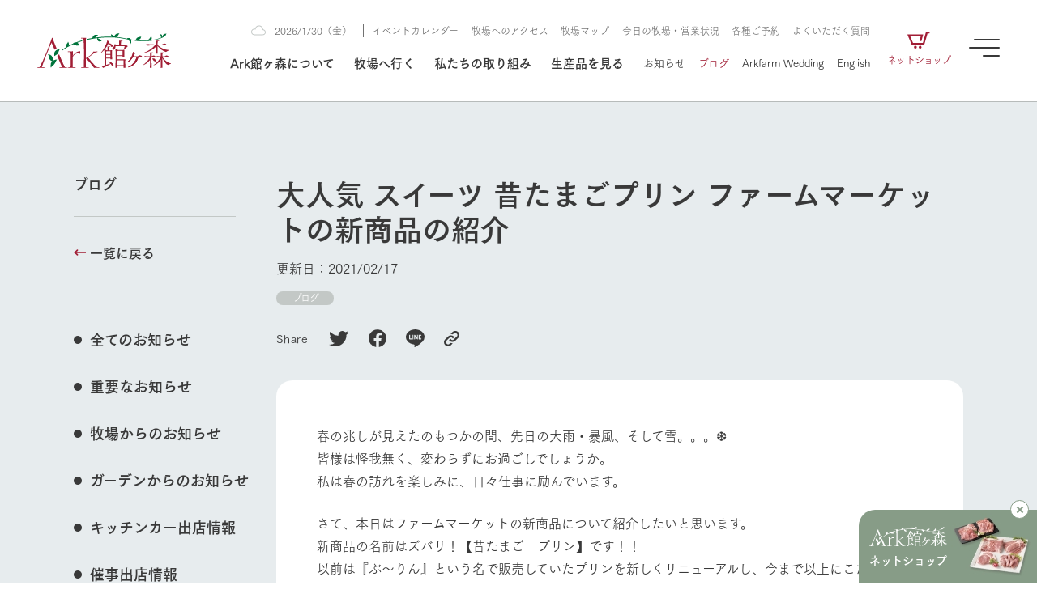

--- FILE ---
content_type: text/html; charset=UTF-8
request_url: https://www.arkfarm.co.jp/blog/2270/
body_size: 25711
content:
<!DOCTYPE html>

<html lang="ja">
<head>

<!-- Google Tag Manager -->
<script>(function(w,d,s,l,i){w[l]=w[l]||[];w[l].push({'gtm.start':
new Date().getTime(),event:'gtm.js'});var f=d.getElementsByTagName(s)[0],
j=d.createElement(s),dl=l!='dataLayer'?'&l='+l:'';j.async=true;j.src=
'https://www.googletagmanager.com/gtm.js?id='+i+dl;f.parentNode.insertBefore(j,f);
})(window,document,'script','dataLayer','GTM-W5WR2HT');</script>
<!-- End Google Tag Manager -->

<meta charset="UTF-8">
<meta http-equiv="X-UA-Compatible" content="IE=edge">
<meta name="viewport" content="width=device-width, initial-scale=1.0">

<meta name='robots' content='index, follow, max-image-preview:large, max-snippet:-1, max-video-preview:-1' />

	<!-- This site is optimized with the Yoast SEO plugin v20.2.1 - https://yoast.com/wordpress/plugins/seo/ -->
	<title>大人気 スイーツ 昔たまごプリン ファームマーケットの新商品の紹介 | Ark館ヶ森</title>
	<link rel="canonical" href="https://www.arkfarm.co.jp/blog/2270/" />
	<meta property="og:locale" content="ja_JP" />
	<meta property="og:type" content="article" />
	<meta property="og:title" content="大人気 スイーツ 昔たまごプリン ファームマーケットの新商品の紹介 | Ark館ヶ森" />
	<meta property="og:description" content="春の兆しが見えたのもつかの間、先日の大雨・暴風、そして雪。。。❆ 皆様は怪我無く、変わらずにお過ごしでしょうか。 私は春の訪れを楽しみに、日々仕事に励んでいます。 さて、本日はファームマーケットの新商品について紹介したい [&hellip;]" />
	<meta property="og:url" content="https://www.arkfarm.co.jp/blog/2270/" />
	<meta property="og:site_name" content="Ark館ヶ森" />
	<meta property="article:publisher" content="https://www.facebook.com/arkfarm.tategamori/" />
	<meta property="article:published_time" content="2021-02-17T06:03:21+00:00" />
	<meta property="og:image" content="https://www.arkfarm.co.jp/uploads/images/2021-02-17-10-09-02-845%281%29.jpg" />
	<meta name="author" content="admin01" />
	<meta name="twitter:card" content="summary_large_image" />
	<meta name="twitter:creator" content="@arkfarm_iwate" />
	<meta name="twitter:site" content="@arkfarm_iwate" />
	<script type="application/ld+json" class="yoast-schema-graph">{"@context":"https://schema.org","@graph":[{"@type":"WebPage","@id":"https://www.arkfarm.co.jp/blog/2270/","url":"https://www.arkfarm.co.jp/blog/2270/","name":"大人気 スイーツ 昔たまごプリン ファームマーケットの新商品の紹介 | Ark館ヶ森","isPartOf":{"@id":"https://www.arkfarm.co.jp/#website"},"primaryImageOfPage":{"@id":"https://www.arkfarm.co.jp/blog/2270/#primaryimage"},"image":{"@id":"https://www.arkfarm.co.jp/blog/2270/#primaryimage"},"thumbnailUrl":"https://www.arkfarm.co.jp/uploads/images/2021-02-17-10-09-02-845%281%29.jpg","datePublished":"2021-02-17T06:03:21+00:00","dateModified":"2021-02-17T06:03:21+00:00","author":{"@id":"https://www.arkfarm.co.jp/#/schema/person/ee2094a5dcf8e3806ec371e83db73c56"},"breadcrumb":{"@id":"https://www.arkfarm.co.jp/blog/2270/#breadcrumb"},"inLanguage":"ja","potentialAction":[{"@type":"ReadAction","target":["https://www.arkfarm.co.jp/blog/2270/"]}]},{"@type":"ImageObject","inLanguage":"ja","@id":"https://www.arkfarm.co.jp/blog/2270/#primaryimage","url":"https://www.arkfarm.co.jp/uploads/images/2021-02-17-10-09-02-845%281%29.jpg","contentUrl":"https://www.arkfarm.co.jp/uploads/images/2021-02-17-10-09-02-845%281%29.jpg"},{"@type":"BreadcrumbList","@id":"https://www.arkfarm.co.jp/blog/2270/#breadcrumb","itemListElement":[{"@type":"ListItem","position":1,"name":"ホーム","item":"https://www.arkfarm.co.jp/"},{"@type":"ListItem","position":2,"name":"大人気 スイーツ 昔たまごプリン ファームマーケットの新商品の紹介"}]},{"@type":"WebSite","@id":"https://www.arkfarm.co.jp/#website","url":"https://www.arkfarm.co.jp/","name":"Ark館ヶ森","description":"生きることは食べること。「食はいのち」の理念を羅針盤に、Ark館ヶ森は、次世代を育む豊かな食を創ります。","potentialAction":[{"@type":"SearchAction","target":{"@type":"EntryPoint","urlTemplate":"https://www.arkfarm.co.jp/?s={search_term_string}"},"query-input":"required name=search_term_string"}],"inLanguage":"ja"},{"@type":"Person","@id":"https://www.arkfarm.co.jp/#/schema/person/ee2094a5dcf8e3806ec371e83db73c56","name":"admin01","image":{"@type":"ImageObject","inLanguage":"ja","@id":"https://www.arkfarm.co.jp/#/schema/person/image/","url":"https://secure.gravatar.com/avatar/5b74032871d0704d6b8cbcf6615e63412774eaedd64c7e69eae1756608b663a3?s=96&d=mm&r=g","contentUrl":"https://secure.gravatar.com/avatar/5b74032871d0704d6b8cbcf6615e63412774eaedd64c7e69eae1756608b663a3?s=96&d=mm&r=g","caption":"admin01"},"sameAs":["https://www.arkfarm.co.jp/cms"]}]}</script>
	<!-- / Yoast SEO plugin. -->


<link rel='dns-prefetch' href='//webfont.fontplus.jp' />
<link rel='dns-prefetch' href='//cdn.jsdelivr.net' />
<link rel='dns-prefetch' href='//use.fontawesome.com' />
<link rel="alternate" title="oEmbed (JSON)" type="application/json+oembed" href="https://www.arkfarm.co.jp/wp-json/oembed/1.0/embed?url=https%3A%2F%2Fwww.arkfarm.co.jp%2Fblog%2F2270%2F" />
<link rel="alternate" title="oEmbed (XML)" type="text/xml+oembed" href="https://www.arkfarm.co.jp/wp-json/oembed/1.0/embed?url=https%3A%2F%2Fwww.arkfarm.co.jp%2Fblog%2F2270%2F&#038;format=xml" />
<style id='wp-img-auto-sizes-contain-inline-css' type='text/css'>
img:is([sizes=auto i],[sizes^="auto," i]){contain-intrinsic-size:3000px 1500px}
/*# sourceURL=wp-img-auto-sizes-contain-inline-css */
</style>
<style id='wp-emoji-styles-inline-css' type='text/css'>

	img.wp-smiley, img.emoji {
		display: inline !important;
		border: none !important;
		box-shadow: none !important;
		height: 1em !important;
		width: 1em !important;
		margin: 0 0.07em !important;
		vertical-align: -0.1em !important;
		background: none !important;
		padding: 0 !important;
	}
/*# sourceURL=wp-emoji-styles-inline-css */
</style>
<style id='wp-block-library-inline-css' type='text/css'>
:root{--wp-block-synced-color:#7a00df;--wp-block-synced-color--rgb:122,0,223;--wp-bound-block-color:var(--wp-block-synced-color);--wp-editor-canvas-background:#ddd;--wp-admin-theme-color:#007cba;--wp-admin-theme-color--rgb:0,124,186;--wp-admin-theme-color-darker-10:#006ba1;--wp-admin-theme-color-darker-10--rgb:0,107,160.5;--wp-admin-theme-color-darker-20:#005a87;--wp-admin-theme-color-darker-20--rgb:0,90,135;--wp-admin-border-width-focus:2px}@media (min-resolution:192dpi){:root{--wp-admin-border-width-focus:1.5px}}.wp-element-button{cursor:pointer}:root .has-very-light-gray-background-color{background-color:#eee}:root .has-very-dark-gray-background-color{background-color:#313131}:root .has-very-light-gray-color{color:#eee}:root .has-very-dark-gray-color{color:#313131}:root .has-vivid-green-cyan-to-vivid-cyan-blue-gradient-background{background:linear-gradient(135deg,#00d084,#0693e3)}:root .has-purple-crush-gradient-background{background:linear-gradient(135deg,#34e2e4,#4721fb 50%,#ab1dfe)}:root .has-hazy-dawn-gradient-background{background:linear-gradient(135deg,#faaca8,#dad0ec)}:root .has-subdued-olive-gradient-background{background:linear-gradient(135deg,#fafae1,#67a671)}:root .has-atomic-cream-gradient-background{background:linear-gradient(135deg,#fdd79a,#004a59)}:root .has-nightshade-gradient-background{background:linear-gradient(135deg,#330968,#31cdcf)}:root .has-midnight-gradient-background{background:linear-gradient(135deg,#020381,#2874fc)}:root{--wp--preset--font-size--normal:16px;--wp--preset--font-size--huge:42px}.has-regular-font-size{font-size:1em}.has-larger-font-size{font-size:2.625em}.has-normal-font-size{font-size:var(--wp--preset--font-size--normal)}.has-huge-font-size{font-size:var(--wp--preset--font-size--huge)}.has-text-align-center{text-align:center}.has-text-align-left{text-align:left}.has-text-align-right{text-align:right}.has-fit-text{white-space:nowrap!important}#end-resizable-editor-section{display:none}.aligncenter{clear:both}.items-justified-left{justify-content:flex-start}.items-justified-center{justify-content:center}.items-justified-right{justify-content:flex-end}.items-justified-space-between{justify-content:space-between}.screen-reader-text{border:0;clip-path:inset(50%);height:1px;margin:-1px;overflow:hidden;padding:0;position:absolute;width:1px;word-wrap:normal!important}.screen-reader-text:focus{background-color:#ddd;clip-path:none;color:#444;display:block;font-size:1em;height:auto;left:5px;line-height:normal;padding:15px 23px 14px;text-decoration:none;top:5px;width:auto;z-index:100000}html :where(.has-border-color){border-style:solid}html :where([style*=border-top-color]){border-top-style:solid}html :where([style*=border-right-color]){border-right-style:solid}html :where([style*=border-bottom-color]){border-bottom-style:solid}html :where([style*=border-left-color]){border-left-style:solid}html :where([style*=border-width]){border-style:solid}html :where([style*=border-top-width]){border-top-style:solid}html :where([style*=border-right-width]){border-right-style:solid}html :where([style*=border-bottom-width]){border-bottom-style:solid}html :where([style*=border-left-width]){border-left-style:solid}html :where(img[class*=wp-image-]){height:auto;max-width:100%}:where(figure){margin:0 0 1em}html :where(.is-position-sticky){--wp-admin--admin-bar--position-offset:var(--wp-admin--admin-bar--height,0px)}@media screen and (max-width:600px){html :where(.is-position-sticky){--wp-admin--admin-bar--position-offset:0px}}

/*# sourceURL=wp-block-library-inline-css */
</style><style id='global-styles-inline-css' type='text/css'>
:root{--wp--preset--aspect-ratio--square: 1;--wp--preset--aspect-ratio--4-3: 4/3;--wp--preset--aspect-ratio--3-4: 3/4;--wp--preset--aspect-ratio--3-2: 3/2;--wp--preset--aspect-ratio--2-3: 2/3;--wp--preset--aspect-ratio--16-9: 16/9;--wp--preset--aspect-ratio--9-16: 9/16;--wp--preset--color--black: #000000;--wp--preset--color--cyan-bluish-gray: #abb8c3;--wp--preset--color--white: #ffffff;--wp--preset--color--pale-pink: #f78da7;--wp--preset--color--vivid-red: #cf2e2e;--wp--preset--color--luminous-vivid-orange: #ff6900;--wp--preset--color--luminous-vivid-amber: #fcb900;--wp--preset--color--light-green-cyan: #7bdcb5;--wp--preset--color--vivid-green-cyan: #00d084;--wp--preset--color--pale-cyan-blue: #8ed1fc;--wp--preset--color--vivid-cyan-blue: #0693e3;--wp--preset--color--vivid-purple: #9b51e0;--wp--preset--gradient--vivid-cyan-blue-to-vivid-purple: linear-gradient(135deg,rgb(6,147,227) 0%,rgb(155,81,224) 100%);--wp--preset--gradient--light-green-cyan-to-vivid-green-cyan: linear-gradient(135deg,rgb(122,220,180) 0%,rgb(0,208,130) 100%);--wp--preset--gradient--luminous-vivid-amber-to-luminous-vivid-orange: linear-gradient(135deg,rgb(252,185,0) 0%,rgb(255,105,0) 100%);--wp--preset--gradient--luminous-vivid-orange-to-vivid-red: linear-gradient(135deg,rgb(255,105,0) 0%,rgb(207,46,46) 100%);--wp--preset--gradient--very-light-gray-to-cyan-bluish-gray: linear-gradient(135deg,rgb(238,238,238) 0%,rgb(169,184,195) 100%);--wp--preset--gradient--cool-to-warm-spectrum: linear-gradient(135deg,rgb(74,234,220) 0%,rgb(151,120,209) 20%,rgb(207,42,186) 40%,rgb(238,44,130) 60%,rgb(251,105,98) 80%,rgb(254,248,76) 100%);--wp--preset--gradient--blush-light-purple: linear-gradient(135deg,rgb(255,206,236) 0%,rgb(152,150,240) 100%);--wp--preset--gradient--blush-bordeaux: linear-gradient(135deg,rgb(254,205,165) 0%,rgb(254,45,45) 50%,rgb(107,0,62) 100%);--wp--preset--gradient--luminous-dusk: linear-gradient(135deg,rgb(255,203,112) 0%,rgb(199,81,192) 50%,rgb(65,88,208) 100%);--wp--preset--gradient--pale-ocean: linear-gradient(135deg,rgb(255,245,203) 0%,rgb(182,227,212) 50%,rgb(51,167,181) 100%);--wp--preset--gradient--electric-grass: linear-gradient(135deg,rgb(202,248,128) 0%,rgb(113,206,126) 100%);--wp--preset--gradient--midnight: linear-gradient(135deg,rgb(2,3,129) 0%,rgb(40,116,252) 100%);--wp--preset--font-size--small: 13px;--wp--preset--font-size--medium: 20px;--wp--preset--font-size--large: 36px;--wp--preset--font-size--x-large: 42px;--wp--preset--spacing--20: 0.44rem;--wp--preset--spacing--30: 0.67rem;--wp--preset--spacing--40: 1rem;--wp--preset--spacing--50: 1.5rem;--wp--preset--spacing--60: 2.25rem;--wp--preset--spacing--70: 3.38rem;--wp--preset--spacing--80: 5.06rem;--wp--preset--shadow--natural: 6px 6px 9px rgba(0, 0, 0, 0.2);--wp--preset--shadow--deep: 12px 12px 50px rgba(0, 0, 0, 0.4);--wp--preset--shadow--sharp: 6px 6px 0px rgba(0, 0, 0, 0.2);--wp--preset--shadow--outlined: 6px 6px 0px -3px rgb(255, 255, 255), 6px 6px rgb(0, 0, 0);--wp--preset--shadow--crisp: 6px 6px 0px rgb(0, 0, 0);}:where(.is-layout-flex){gap: 0.5em;}:where(.is-layout-grid){gap: 0.5em;}body .is-layout-flex{display: flex;}.is-layout-flex{flex-wrap: wrap;align-items: center;}.is-layout-flex > :is(*, div){margin: 0;}body .is-layout-grid{display: grid;}.is-layout-grid > :is(*, div){margin: 0;}:where(.wp-block-columns.is-layout-flex){gap: 2em;}:where(.wp-block-columns.is-layout-grid){gap: 2em;}:where(.wp-block-post-template.is-layout-flex){gap: 1.25em;}:where(.wp-block-post-template.is-layout-grid){gap: 1.25em;}.has-black-color{color: var(--wp--preset--color--black) !important;}.has-cyan-bluish-gray-color{color: var(--wp--preset--color--cyan-bluish-gray) !important;}.has-white-color{color: var(--wp--preset--color--white) !important;}.has-pale-pink-color{color: var(--wp--preset--color--pale-pink) !important;}.has-vivid-red-color{color: var(--wp--preset--color--vivid-red) !important;}.has-luminous-vivid-orange-color{color: var(--wp--preset--color--luminous-vivid-orange) !important;}.has-luminous-vivid-amber-color{color: var(--wp--preset--color--luminous-vivid-amber) !important;}.has-light-green-cyan-color{color: var(--wp--preset--color--light-green-cyan) !important;}.has-vivid-green-cyan-color{color: var(--wp--preset--color--vivid-green-cyan) !important;}.has-pale-cyan-blue-color{color: var(--wp--preset--color--pale-cyan-blue) !important;}.has-vivid-cyan-blue-color{color: var(--wp--preset--color--vivid-cyan-blue) !important;}.has-vivid-purple-color{color: var(--wp--preset--color--vivid-purple) !important;}.has-black-background-color{background-color: var(--wp--preset--color--black) !important;}.has-cyan-bluish-gray-background-color{background-color: var(--wp--preset--color--cyan-bluish-gray) !important;}.has-white-background-color{background-color: var(--wp--preset--color--white) !important;}.has-pale-pink-background-color{background-color: var(--wp--preset--color--pale-pink) !important;}.has-vivid-red-background-color{background-color: var(--wp--preset--color--vivid-red) !important;}.has-luminous-vivid-orange-background-color{background-color: var(--wp--preset--color--luminous-vivid-orange) !important;}.has-luminous-vivid-amber-background-color{background-color: var(--wp--preset--color--luminous-vivid-amber) !important;}.has-light-green-cyan-background-color{background-color: var(--wp--preset--color--light-green-cyan) !important;}.has-vivid-green-cyan-background-color{background-color: var(--wp--preset--color--vivid-green-cyan) !important;}.has-pale-cyan-blue-background-color{background-color: var(--wp--preset--color--pale-cyan-blue) !important;}.has-vivid-cyan-blue-background-color{background-color: var(--wp--preset--color--vivid-cyan-blue) !important;}.has-vivid-purple-background-color{background-color: var(--wp--preset--color--vivid-purple) !important;}.has-black-border-color{border-color: var(--wp--preset--color--black) !important;}.has-cyan-bluish-gray-border-color{border-color: var(--wp--preset--color--cyan-bluish-gray) !important;}.has-white-border-color{border-color: var(--wp--preset--color--white) !important;}.has-pale-pink-border-color{border-color: var(--wp--preset--color--pale-pink) !important;}.has-vivid-red-border-color{border-color: var(--wp--preset--color--vivid-red) !important;}.has-luminous-vivid-orange-border-color{border-color: var(--wp--preset--color--luminous-vivid-orange) !important;}.has-luminous-vivid-amber-border-color{border-color: var(--wp--preset--color--luminous-vivid-amber) !important;}.has-light-green-cyan-border-color{border-color: var(--wp--preset--color--light-green-cyan) !important;}.has-vivid-green-cyan-border-color{border-color: var(--wp--preset--color--vivid-green-cyan) !important;}.has-pale-cyan-blue-border-color{border-color: var(--wp--preset--color--pale-cyan-blue) !important;}.has-vivid-cyan-blue-border-color{border-color: var(--wp--preset--color--vivid-cyan-blue) !important;}.has-vivid-purple-border-color{border-color: var(--wp--preset--color--vivid-purple) !important;}.has-vivid-cyan-blue-to-vivid-purple-gradient-background{background: var(--wp--preset--gradient--vivid-cyan-blue-to-vivid-purple) !important;}.has-light-green-cyan-to-vivid-green-cyan-gradient-background{background: var(--wp--preset--gradient--light-green-cyan-to-vivid-green-cyan) !important;}.has-luminous-vivid-amber-to-luminous-vivid-orange-gradient-background{background: var(--wp--preset--gradient--luminous-vivid-amber-to-luminous-vivid-orange) !important;}.has-luminous-vivid-orange-to-vivid-red-gradient-background{background: var(--wp--preset--gradient--luminous-vivid-orange-to-vivid-red) !important;}.has-very-light-gray-to-cyan-bluish-gray-gradient-background{background: var(--wp--preset--gradient--very-light-gray-to-cyan-bluish-gray) !important;}.has-cool-to-warm-spectrum-gradient-background{background: var(--wp--preset--gradient--cool-to-warm-spectrum) !important;}.has-blush-light-purple-gradient-background{background: var(--wp--preset--gradient--blush-light-purple) !important;}.has-blush-bordeaux-gradient-background{background: var(--wp--preset--gradient--blush-bordeaux) !important;}.has-luminous-dusk-gradient-background{background: var(--wp--preset--gradient--luminous-dusk) !important;}.has-pale-ocean-gradient-background{background: var(--wp--preset--gradient--pale-ocean) !important;}.has-electric-grass-gradient-background{background: var(--wp--preset--gradient--electric-grass) !important;}.has-midnight-gradient-background{background: var(--wp--preset--gradient--midnight) !important;}.has-small-font-size{font-size: var(--wp--preset--font-size--small) !important;}.has-medium-font-size{font-size: var(--wp--preset--font-size--medium) !important;}.has-large-font-size{font-size: var(--wp--preset--font-size--large) !important;}.has-x-large-font-size{font-size: var(--wp--preset--font-size--x-large) !important;}
/*# sourceURL=global-styles-inline-css */
</style>

<style id='classic-theme-styles-inline-css' type='text/css'>
/*! This file is auto-generated */
.wp-block-button__link{color:#fff;background-color:#32373c;border-radius:9999px;box-shadow:none;text-decoration:none;padding:calc(.667em + 2px) calc(1.333em + 2px);font-size:1.125em}.wp-block-file__button{background:#32373c;color:#fff;text-decoration:none}
/*# sourceURL=/wp-includes/css/classic-themes.min.css */
</style>
<link rel='stylesheet' id='contact-form-7-css' href='https://www.arkfarm.co.jp/cms/wp-content/plugins/contact-form-7/includes/css/styles.css?ver=5.7.4' type='text/css' media='all' />
<link rel='stylesheet' id='trp-language-switcher-style-css' href='https://www.arkfarm.co.jp/cms/wp-content/plugins/translatepress-multilingual/assets/css/trp-language-switcher.css?ver=2.5.0' type='text/css' media='all' />
<link rel='stylesheet' id='wp_theme_init-css' href='https://www.arkfarm.co.jp/cms/wp-content/themes/arkfarm_since_240213/style.css?ver=6.9' type='text/css' media='all' />
<link rel='stylesheet' id='fontawesome-css' href='https://use.fontawesome.com/releases/v5.15.1/css/all.css?ver=6.9' type='text/css' media='all' />
<link rel='stylesheet' id='sanitize.css-css' href='https://www.arkfarm.co.jp/cms/wp-content/themes/arkfarm_since_240213/assets/css/sanitize.css?ver=6.9' type='text/css' media='all' />
<link rel='stylesheet' id='swiper-bundle.min.css-css' href='https://cdn.jsdelivr.net/npm/swiper@8/swiper-bundle.min.css?ver=6.9' type='text/css' media='all' />
<link rel='stylesheet' id='style.css-css' href='https://www.arkfarm.co.jp/cms/wp-content/themes/arkfarm_since_240213/assets/css/style.css?ver=6.9' type='text/css' media='all' />
<link rel='stylesheet' id='editor-style.css-css' href='https://www.arkfarm.co.jp/cms/wp-content/themes/arkfarm_since_240213/assets/css/editor-style.css?ver=6.9' type='text/css' media='all' />
<link rel='stylesheet' id='cf7cf-style-css' href='https://www.arkfarm.co.jp/cms/wp-content/plugins/cf7-conditional-fields/style.css?ver=2.3.4' type='text/css' media='all' />
<script type="text/javascript" src="https://www.arkfarm.co.jp/cms/wp-includes/js/jquery/jquery.min.js?ver=3.7.1" id="jquery-core-js"></script>
<script type="text/javascript" src="https://www.arkfarm.co.jp/cms/wp-includes/js/jquery/jquery-migrate.min.js?ver=3.4.1" id="jquery-migrate-js"></script>
<link rel="https://api.w.org/" href="https://www.arkfarm.co.jp/wp-json/" /><link rel="alternate" title="JSON" type="application/json" href="https://www.arkfarm.co.jp/wp-json/wp/v2/posts/2270" /><link rel="EditURI" type="application/rsd+xml" title="RSD" href="https://www.arkfarm.co.jp/cms/xmlrpc.php?rsd" />
<link rel='shortlink' href='https://www.arkfarm.co.jp/?p=2270' />
<link rel="alternate" hreflang="ja" href="https://www.arkfarm.co.jp/blog/2270/"/>
<link rel="alternate" hreflang="en-US" href="https://www.arkfarm.co.jp/en/blog/2270/"/>
<link rel="alternate" hreflang="en" href="https://www.arkfarm.co.jp/en/blog/2270/"/>
<link rel="icon" href="https://www.arkfarm.co.jp/cms/wp-content/uploads/2023/02/cropped-favicon_arkfarm-32x32.png" sizes="32x32" />
<link rel="icon" href="https://www.arkfarm.co.jp/cms/wp-content/uploads/2023/02/cropped-favicon_arkfarm-192x192.png" sizes="192x192" />
<link rel="apple-touch-icon" href="https://www.arkfarm.co.jp/cms/wp-content/uploads/2023/02/cropped-favicon_arkfarm-180x180.png" />
<meta name="msapplication-TileImage" content="https://www.arkfarm.co.jp/cms/wp-content/uploads/2023/02/cropped-favicon_arkfarm-270x270.png" />

<link rel="preconnect" href="https://fonts.googleapis.com">
<link rel="preconnect" href="https://fonts.gstatic.com" crossorigin>
<link href="https://fonts.googleapis.com/css2?family=EB+Garamond&display=swap" rel="stylesheet">

</head>


<body data-rsssl=1 id="%e5%a4%a7%e4%ba%ba%e6%b0%97-%e3%82%b9%e3%82%a4%e3%83%bc%e3%83%84-%e6%98%94%e3%81%9f%e3%81%be%e3%81%94%e3%83%97%e3%83%aa%e3%83%b3-%e3%83%95%e3%82%a1%e3%83%bc%e3%83%a0%e3%83%9e%e3%83%bc%e3%82%b1" class="wp-singular post-template-default single single-post postid-2270 single-format-standard wp-theme-arkfarm_since_240213 style-common-broad translatepress-ja">

<!-- Google Tag Manager (noscript) -->
<noscript><iframe src="https://www.googletagmanager.com/ns.html?id=GTM-W5WR2HT"
height="0" width="0" style="display:none;visibility:hidden"></iframe></noscript>
<!-- End Google Tag Manager (noscript) -->


<div id="wrapper">

<div id="top-shop-bnr" class="active">
  <a
  id="ecTopbnr"
  target="_blank"
  href="https://www.arkfarm.net/"
  class="inner"
  >
    <div class="left">
      <div class="img-box">
        <img
        class="of-ct"
        src="https://www.arkfarm.co.jp/cms/wp-content/themes/arkfarm_since_240213/assets/image/top/top_bnr_fixed_symbol_01.svg"
        alt="Ark館ヶ森"
        >
      </div>
      <h3 class="title">
        <span>
          ネットショップ
        </span>
      </h3>
    </div>
    <div class="right">
      <div class="img-box">
        <img
        class="of-ct"
        src="https://www.arkfarm.co.jp/cms/wp-content/themes/arkfarm_since_240213/assets/image/top/top_bnr_shop_fixed_01.jpg"
        >
      </div>
    </div>
  </a>
  <div class="close">
    <span></span>
    <span></span>
  </div>
</div>

<div id="bnr-subscribe">
  <a
  id="ecTeiki"
  target="_blank"
  href="https://www.arkfarm.net/products/list?category_id=11"
  class="inner"
  >
    <span>
      Ark館ヶ森の定期便
    </span>
  </a>
</div>

<div id="farm-bottom">
  <a
  class="btn-bottom left"
  href="https://www.arkfarm.co.jp/farm/farm_map/"
  >
    <span>
      牧場マップ<br>を見る
    </span>
  </a>
  <a
  class="btn-bottom center"
  href="https://www.arkfarm.co.jp/farm/farm_today/"
  >
    <span>
      今日の牧場<br>営業状況
    </span>
  </a>
      <a
  id="ecTeiki"
  class="btn-bottom right"
  href="https://www.arkfarm.net/products/list?category_id=11"
  target="_blank"
  >
    <span>
      Ark館ヶ森の<br>定期便
    </span>
  </a>
  </div>


<div id="btn-burger">
  <div class="btn-burger-inner">
    <span></span>
    <span></span>
    <span></span>
  </div>
  <div class="btn-burder-message">
    <span>
      MENU
    </span>
  </div>
</div>

<div id="btn-farm-menu">
  <div class="btn-farm-menu-inner">
    <span></span>
    <span></span>
    <span></span>
  </div>
  <div class="btn-farm-menu-message">
    <span>
      牧場 MENU
    </span>
  </div>
</div>
<div id="megamenu-back-black"></div>

<div
id="megamenu-about"
class="megamenu-container type-card"
>
  <div class="content-inner">
    <div class="content-width">
      <div class="left">
        <div class="btn-list">
          
<a
id=""
href="https://www.arkfarm.co.jp/about/"
class="btn-underline line-color-winered line-direction-to-right"
target="_self"
>

  <div class="btn-inner">

    
        <span class="text text-color-black">
      Ark館ヶ森について    </span>

              <span class="icon-right icon-color-winered">
                <span class="arrow">
          <svg xmlns="http://www.w3.org/2000/svg" width="14.801" height="7.615" viewBox="0 0 14.801 7.615"><path class="a" d="M8.816-2.128V-13.44H7.184V-2.128A10.7,10.7,0,0,0,4.992-4.256l-.8,1.44A18.808,18.808,0,0,1,8,1.36a18.808,18.808,0,0,1,3.808-4.176l-.8-1.44A10.7,10.7,0,0,0,8.816-2.128Z" transform="translate(13.44 11.808) rotate(-90)"/></svg>
          <svg xmlns="http://www.w3.org/2000/svg" width="14.801" height="7.615" viewBox="0 0 14.801 7.615"><path class="a" d="M8.816-2.128V-13.44H7.184V-2.128A10.7,10.7,0,0,0,4.992-4.256l-.8,1.44A18.808,18.808,0,0,1,8,1.36a18.808,18.808,0,0,1,3.808-4.176l-.8-1.44A10.7,10.7,0,0,0,8.816-2.128Z" transform="translate(13.44 11.808) rotate(-90)"/></svg>
        </span>
              </span>
      </div>

</a>        </div>
      </div>
      <div class="right">
        <div class="card-megamenu-list">
                    <a
          href="https://www.arkfarm.co.jp/about/introduction/"
          class="card-megamenu-item hover-scaling"
          target=""
          >
            <div class="card-megamenu-thumb img-box hover-scaling-image">
              <img
              class="of-cv"
              src="https://www.arkfarm.co.jp/cms/wp-content/themes/arkfarm_since_240213/assets/image/common/megamenu/megamenu_thumb_about_main_02.jpg"
              alt="1Pでわかる Ark館ヶ森"
              >
            </div>
            <h3 class="card-megamenu-ttl">
              <span class="hover-scaling-text">
                1Pでわかる Ark館ヶ森              </span>
            </h3>
            <p class="card-megamenu-description">
              私たちの創業ストーリーから、事業領域・取り組みまで、関連トピックを取り上げながら1Pでわかりやすくご紹介します。            </p>
          </a>
                    <a
          href="https://www.arkfarm.co.jp/about/message/"
          class="card-megamenu-item hover-scaling"
          target=""
          >
            <div class="card-megamenu-thumb img-box hover-scaling-image">
              <img
              class="of-cv"
              src="https://www.arkfarm.co.jp/cms/wp-content/themes/arkfarm_since_240213/assets/image/common/megamenu/megamenu_thumb_about_philosophy_01.jpg"
              alt="わたしたちの想い"
              >
            </div>
            <h3 class="card-megamenu-ttl">
              <span class="hover-scaling-text">
                わたしたちの想い              </span>
            </h3>
            <p class="card-megamenu-description">
              生きることは食べること。「食はいのち」の理念に込められた想いや、農業を未来につなぐための使命をお伝えします。            </p>
          </a>
                    <a
          href="https://www.arkfarm.co.jp/about/agriculture/"
          class="card-megamenu-item hover-scaling"
          target=""
          >
            <div class="card-megamenu-thumb img-box hover-scaling-image">
              <img
              class="of-cv"
              src="https://www.arkfarm.co.jp/cms/wp-content/themes/arkfarm_since_240213/assets/image/common/megamenu/megamenu_thumb_about_agriculture_01.jpg"
              alt="農業の未来に向けて"
              >
            </div>
            <h3 class="card-megamenu-ttl">
              <span class="hover-scaling-text">
                農業の未来に向けて              </span>
            </h3>
            <p class="card-megamenu-description">
              循環型農業をはじめ、私たちが持続可能な農業のために推進している3つの取り組みをご紹介します。            </p>
          </a>
                    <a
          href="https://www.arkfarm.co.jp/about/company/"
          class="card-megamenu-item hover-scaling"
          target=""
          >
            <div class="card-megamenu-thumb img-box hover-scaling-image">
              <img
              class="of-cv"
              src="https://www.arkfarm.co.jp/cms/wp-content/themes/arkfarm_since_240213/assets/image/common/megamenu/megamenu_thumb_about_company_01.jpg"
              alt="企業情報"
              >
            </div>
            <h3 class="card-megamenu-ttl">
              <span class="hover-scaling-text">
                企業情報              </span>
            </h3>
            <p class="card-megamenu-description">
              1972年から時代の変革とともに歩んできたArk館ヶ森のヒストリーや会社概要など、株式会社アークにまつわる情報をご紹介します。            </p>
          </a>
                    <a
          href="https://youtu.be/nb_J9SklPJ4"
          class="card-megamenu-item hover-scaling"
          target="_blank"
          >
            <div class="card-megamenu-thumb img-box hover-scaling-image">
              <img
              class="of-cv"
              src="https://www.arkfarm.co.jp/cms/wp-content/themes/arkfarm_since_240213/assets/image/common/megamenu/megamenu_thumb_about_movie_01.jpg"
              alt="50周年ヒストリー映像"
              >
            </div>
            <h3 class="card-megamenu-ttl">
              <span class="hover-scaling-text">
                50周年ヒストリー映像              </span>
            </h3>
            <p class="card-megamenu-description">
              アークグループの創業50周年を記念し、これまでのあゆみをまとめた映像を制作いたしました。（動画サイトが開きます）            </p>
          </a>
                  </div>
      </div>
    </div>
  </div>
</div>
<div
id="megamenu-strategy"
class="megamenu-container type-card"
>
  <div class="content-inner">
    <div class="content-width">
      <div class="left">
        <div class="btn-list">
          
<a
id=""
href="https://www.arkfarm.co.jp/strategy/"
class="btn-underline line-color-winered line-direction-to-right"
target="_self"
>

  <div class="btn-inner">

    
        <span class="text text-color-black">
      私たちの取り組み    </span>

              <span class="icon-right icon-color-winered">
                <span class="arrow">
          <svg xmlns="http://www.w3.org/2000/svg" width="14.801" height="7.615" viewBox="0 0 14.801 7.615"><path class="a" d="M8.816-2.128V-13.44H7.184V-2.128A10.7,10.7,0,0,0,4.992-4.256l-.8,1.44A18.808,18.808,0,0,1,8,1.36a18.808,18.808,0,0,1,3.808-4.176l-.8-1.44A10.7,10.7,0,0,0,8.816-2.128Z" transform="translate(13.44 11.808) rotate(-90)"/></svg>
          <svg xmlns="http://www.w3.org/2000/svg" width="14.801" height="7.615" viewBox="0 0 14.801 7.615"><path class="a" d="M8.816-2.128V-13.44H7.184V-2.128A10.7,10.7,0,0,0,4.992-4.256l-.8,1.44A18.808,18.808,0,0,1,8,1.36a18.808,18.808,0,0,1,3.808-4.176l-.8-1.44A10.7,10.7,0,0,0,8.816-2.128Z" transform="translate(13.44 11.808) rotate(-90)"/></svg>
        </span>
              </span>
      </div>

</a>        </div>
      </div>
      <div class="right">
        <div class="card-megamenu-list">
                    <a
          href="https://www.arkfarm.co.jp/strategy/growing/"
          class="card-megamenu-item hover-scaling"
          target=""
          >
            <div class="card-megamenu-thumb img-box hover-scaling-image">
              <img
              class="of-cv"
              src="https://www.arkfarm.co.jp/cms/wp-content/themes/arkfarm_since_240213/assets/image/common/megamenu/megamenu_thumb_strategy_growing_01.jpg"
              alt="育てる"
              >
            </div>
            <h3 class="card-megamenu-ttl">
              <span class="hover-scaling-text">
                育てる              </span>
            </h3>
            <p class="card-megamenu-description">
              環境を整え、<br>豊かな命を育む            </p>
          </a>
                    <a
          href="https://www.arkfarm.co.jp/strategy/manufacture/"
          class="card-megamenu-item hover-scaling"
          target=""
          >
            <div class="card-megamenu-thumb img-box hover-scaling-image">
              <img
              class="of-cv"
              src="https://www.arkfarm.co.jp/cms/wp-content/themes/arkfarm_since_240213/assets/image/common/megamenu/megamenu_thumb_strategy_manufacture_01.jpg"
              alt="つくる"
              >
            </div>
            <h3 class="card-megamenu-ttl">
              <span class="hover-scaling-text">
                つくる              </span>
            </h3>
            <p class="card-megamenu-description">
              おいしさと安心を、<br>まっすぐにつくる            </p>
          </a>
                    <a
          href="https://www.arkfarm.co.jp/strategy/link/"
          class="card-megamenu-item hover-scaling"
          target=""
          >
            <div class="card-megamenu-thumb img-box hover-scaling-image">
              <img
              class="of-cv"
              src="https://www.arkfarm.co.jp/cms/wp-content/themes/arkfarm_since_240213/assets/image/common/megamenu/megamenu_thumb_strategy_link_01.jpg"
              alt="つなげる"
              >
            </div>
            <h3 class="card-megamenu-ttl">
              <span class="hover-scaling-text">
                つなげる              </span>
            </h3>
            <p class="card-megamenu-description">
              食を人々に届け、<br>未来への輪を描く            </p>
          </a>
                    <a
          href="https://www.arkfarm.co.jp/strategy/recycle/"
          class="card-megamenu-item hover-scaling"
          target=""
          >
            <div class="card-megamenu-thumb img-box hover-scaling-image">
              <img
              class="of-cv"
              src="https://www.arkfarm.co.jp/cms/wp-content/themes/arkfarm_since_240213/assets/image/common/megamenu/megamenu_thumb_strategy_recycle_01.jpg"
              alt="循環する"
              >
            </div>
            <h3 class="card-megamenu-ttl">
              <span class="hover-scaling-text">
                循環する              </span>
            </h3>
            <p class="card-megamenu-description">
              この地で挑んできた<br>循環型農業のかたち            </p>
          </a>
                  </div>
      </div>
    </div>
  </div>
</div>
<div
id="megamenu-foodproduct"
class="megamenu-container type-card"
>
  <div class="content-inner">
    <div class="content-width">
      <div class="left">
        <div class="btn-list">
          
<a
id=""
href="https://www.arkfarm.co.jp/foodproduct/"
class="btn-underline line-color-winered line-direction-to-right"
target="_self"
>

  <div class="btn-inner">

    
        <span class="text text-color-black">
      生産品を見る    </span>

              <span class="icon-right icon-color-winered">
                <span class="arrow">
          <svg xmlns="http://www.w3.org/2000/svg" width="14.801" height="7.615" viewBox="0 0 14.801 7.615"><path class="a" d="M8.816-2.128V-13.44H7.184V-2.128A10.7,10.7,0,0,0,4.992-4.256l-.8,1.44A18.808,18.808,0,0,1,8,1.36a18.808,18.808,0,0,1,3.808-4.176l-.8-1.44A10.7,10.7,0,0,0,8.816-2.128Z" transform="translate(13.44 11.808) rotate(-90)"/></svg>
          <svg xmlns="http://www.w3.org/2000/svg" width="14.801" height="7.615" viewBox="0 0 14.801 7.615"><path class="a" d="M8.816-2.128V-13.44H7.184V-2.128A10.7,10.7,0,0,0,4.992-4.256l-.8,1.44A18.808,18.808,0,0,1,8,1.36a18.808,18.808,0,0,1,3.808-4.176l-.8-1.44A10.7,10.7,0,0,0,8.816-2.128Z" transform="translate(13.44 11.808) rotate(-90)"/></svg>
        </span>
              </span>
      </div>

</a>        </div>
      </div>
      <div class="right">
        <div class="card-megamenu-list">
                    <a
          href="https://www.arkfarm.co.jp/foodproduct/tategamori_kogen_buta_pork/"
          class="card-megamenu-item hover-scaling"
          target=""
          >
            <div class="card-megamenu-thumb img-box hover-scaling-image">
              <img
              class="of-cv"
              src="https://www.arkfarm.co.jp/cms/wp-content/themes/arkfarm_since_240213/assets/image/common/megamenu/megamenu_thumb_foodproduct_kohgenbuta_01.jpg"
              alt="館ヶ森高原豚"
              >
            </div>
            <h3 class="card-megamenu-ttl">
              <span class="hover-scaling-text">
                館ヶ森高原豚              </span>
            </h3>
            <p class="card-megamenu-description">
              岩手県館ヶ森地域の豊かな自然の中、徹底したこだわりと、厳しい衛生管理の元、愛情を込めて育てています。            </p>
          </a>
                    <a
          href="https://www.arkfarm.co.jp/foodproduct#foodproduct-products"
          class="card-megamenu-item hover-scaling"
          target=""
          >
            <div class="card-megamenu-thumb img-box hover-scaling-image">
              <img
              class="of-cv"
              src="https://www.arkfarm.co.jp/cms/wp-content/themes/arkfarm_since_240213/assets/image/common/megamenu/megamenu_thumb_foodproduct_products_01.jpg"
              alt="生産品一覧"
              >
            </div>
            <h3 class="card-megamenu-ttl">
              <span class="hover-scaling-text">
                生産品一覧              </span>
            </h3>
            <p class="card-megamenu-description">
              健やかで笑顔溢れる毎日のために、安全・安心で高品質なものだけをつくっています。            </p>
          </a>
                    <a
          href="https://www.arkfarm.co.jp/foodproduct/value/"
          class="card-megamenu-item hover-scaling"
          target=""
          >
            <div class="card-megamenu-thumb img-box hover-scaling-image">
              <img
              class="of-cv"
              src="https://www.arkfarm.co.jp/cms/wp-content/themes/arkfarm_since_240213/assets/image/common/megamenu/megamenu_thumb_foodproduct_value_02.jpg"
              alt="生産品への想い"
              >
            </div>
            <h3 class="card-megamenu-ttl">
              <span class="hover-scaling-text">
                生産品への想い              </span>
            </h3>
            <p class="card-megamenu-description">
              Ark館ヶ森の食品はすべて、「家族に安心して食べさせられるものだけを作る」という一貫した信念のもとで作られています。            </p>
          </a>
                  </div>
      </div>
    </div>
  </div>
</div>

<div id="megamenu-farm" class="megamenu-container type-card">
  <div class="content-inner">
    <div class="content-width">
      <div class="left">
        <div class="upper">
          <div class="btn-list">
            
<a
id=""
href="https://www.arkfarm.co.jp/farm/"
class="btn-underline line-color-winered line-direction-to-right"
target="_self"
>

  <div class="btn-inner">

    
        <span class="text text-color-black">
      牧場へ行く    </span>

              <span class="icon-right icon-color-winered">
                <span class="arrow">
          <svg xmlns="http://www.w3.org/2000/svg" width="14.801" height="7.615" viewBox="0 0 14.801 7.615"><path class="a" d="M8.816-2.128V-13.44H7.184V-2.128A10.7,10.7,0,0,0,4.992-4.256l-.8,1.44A18.808,18.808,0,0,1,8,1.36a18.808,18.808,0,0,1,3.808-4.176l-.8-1.44A10.7,10.7,0,0,0,8.816-2.128Z" transform="translate(13.44 11.808) rotate(-90)"/></svg>
          <svg xmlns="http://www.w3.org/2000/svg" width="14.801" height="7.615" viewBox="0 0 14.801 7.615"><path class="a" d="M8.816-2.128V-13.44H7.184V-2.128A10.7,10.7,0,0,0,4.992-4.256l-.8,1.44A18.808,18.808,0,0,1,8,1.36a18.808,18.808,0,0,1,3.808-4.176l-.8-1.44A10.7,10.7,0,0,0,8.816-2.128Z" transform="translate(13.44 11.808) rotate(-90)"/></svg>
        </span>
              </span>
      </div>

</a>          </div>
        </div>
                <div class="lower">
                    <div class="link-box">
            <a href="https://www.arkfarm.co.jp/farm/hours/" class="link">
              <img
              class="icon of-ct"
              src="https://www.arkfarm.co.jp/cms/wp-content/themes/arkfarm_since_240213/assets/image/icon/icon_clock_black_01.svg"
              alt="営業時間・料金"
              >
              <span class="link-ttl">
                営業時間・料金              </span>
            </a>
          </div>
                    <div class="link-box">
            <a href="https://www.arkfarm.co.jp/farm/access/" class="link">
              <img
              class="icon of-ct"
              src="https://www.arkfarm.co.jp/cms/wp-content/themes/arkfarm_since_240213/assets/image/icon/icon_pin_black_01.svg"
              alt="交通アクセス"
              >
              <span class="link-ttl">
                交通アクセス              </span>
            </a>
          </div>
                    <div class="link-box">
            <a href="https://www.arkfarm.co.jp/farm/farm_faq/" class="link">
              <img
              class="icon of-ct"
              src="https://www.arkfarm.co.jp/cms/wp-content/themes/arkfarm_since_240213/assets/image/icon/icon_question_black_01.svg"
              alt="よくいただく質問"
              >
              <span class="link-ttl">
                よくいただく質問              </span>
            </a>
          </div>
                    <div class="link-box">
            <a href="https://www.arkfarm.co.jp/farm/group/" class="link">
              <img
              class="icon of-ct"
              src="https://www.arkfarm.co.jp/cms/wp-content/themes/arkfarm_since_240213/assets/image/icon/icon_people_black_01.svg"
              alt="団体のお客様へ"
              >
              <span class="link-ttl">
                団体のお客様へ              </span>
            </a>
          </div>
                    <div class="link-box">
            <a href="https://www.arkfarm.co.jp/farm/pet/" class="link">
              <img
              class="icon of-ct"
              src="https://www.arkfarm.co.jp/cms/wp-content/themes/arkfarm_since_240213/assets/image/icon/icon_pet_black_01.svg"
              alt="ペットをお連れのお客様へ"
              >
              <span class="link-ttl">
                ペットをお連れのお客様へ              </span>
            </a>
          </div>
                    <div class="link-box">
            <a href="https://www.arkfarm.co.jp/contact/" class="link">
              <img
              class="icon of-ct"
              src="https://www.arkfarm.co.jp/cms/wp-content/themes/arkfarm_since_240213/assets/image/icon/icon_tel_black_01.svg"
              alt="お問い合わせ・資料請求"
              >
              <span class="link-ttl">
                お問い合わせ・資料請求              </span>
            </a>
          </div>
                  </div>
      </div>
      <div class="right">
        <div class="row">
          <h3 class="row-ttl">
            <span>
              よく見られている情報
            </span>
          </h3>
          <div class="link-list">
                                    <a href="https://www.arkfarm.co.jp/farm/farm_today/" class="link-item">
              <div class="link-upper">
                <img
                class="icon of-ct"
                src="https://www.arkfarm.co.jp/cms/wp-content/themes/arkfarm_since_240213/assets/image/icon/icon_check_black_01.svg"
                alt="今日の牧場・営業案内"
                >
                <span class="link-ttl">
                  今日の牧場・営業案内                </span>
              </div>
              <div class="link-lower">
                <p class="reading-text">
                  本日の営業時間や牧場の天気、ガーデンの開花状況などを毎日更新                </p>
              </div>
            </a>
                        <a href="https://www.arkfarm.co.jp/farm/event/" class="link-item">
              <div class="link-upper">
                <img
                class="icon of-ct"
                src="https://www.arkfarm.co.jp/cms/wp-content/themes/arkfarm_since_240213/assets/image/icon/icon_calendar_black_01.svg"
                alt="イベント/フェア"
                >
                <span class="link-ttl">
                  イベント/フェア                </span>
              </div>
              <div class="link-lower">
                <p class="reading-text">
                  Ark館ヶ森で開催しているイベント・フェアの情報やスケジュール                </p>
              </div>
            </a>
                        <a href="https://www.arkfarm.co.jp/farm/howto/" class="link-item">
              <div class="link-upper">
                <img
                class="icon of-ct"
                src="https://www.arkfarm.co.jp/cms/wp-content/themes/arkfarm_since_240213/assets/image/icon/icon_smily_black_01.svg"
                alt="牧場の楽しみ方"
                >
                <span class="link-ttl">
                  牧場の楽しみ方                </span>
              </div>
              <div class="link-lower">
                <p class="reading-text">
                  牧場スタッフが季節ごとの楽しみ方やシーン別の楽しみ方をナビゲート                </p>
              </div>
            </a>
                      </div>
        </div>
        <div class="row">
          <h3 class="row-ttl">
            <span>
              施設・体験情報
            </span>
          </h3>
          <div class="link-list">
                                    <a href="https://www.arkfarm.co.jp/farm/garden/" class="link-item">
              <div class="link-upper">
                <img
                class="icon of-ct"
                src="https://www.arkfarm.co.jp/cms/wp-content/themes/arkfarm_since_240213/assets/image/icon/icon_flower_black_01.svg"
                alt="フラワーガーデン"
                >
                <span class="link-ttl">
                  フラワーガーデン                </span>
              </div>
              <div class="link-lower">
                <p class="reading-text">
                  花のある美しい自然環境の中、季節の移り変わりを存分に味わう                </p>
              </div>
            </a>
                        <a href="https://www.arkfarm.co.jp/farm/animals/" class="link-item">
              <div class="link-upper">
                <img
                class="icon of-ct"
                src="https://www.arkfarm.co.jp/cms/wp-content/themes/arkfarm_since_240213/assets/image/icon/icon_sheep_black_01.svg"
                alt="動物とふれあう"
                >
                <span class="link-ttl">
                  動物とふれあう                </span>
              </div>
              <div class="link-lower">
                <p class="reading-text">
                  触れて、感じて、学ぶ。館ヶ森の雄大な自然なかで動物とふれあう                </p>
              </div>
            </a>
                        <a href="https://www.arkfarm.co.jp/farm/activity/" class="link-item">
              <div class="link-upper">
                <img
                class="icon of-ct"
                src="https://www.arkfarm.co.jp/cms/wp-content/themes/arkfarm_since_240213/assets/image/icon/icon_walk_black_01.svg"
                alt="アクティビティ／体験"
                >
                <span class="link-ttl">
                  アクティビティ／体験                </span>
              </div>
              <div class="link-lower">
                <p class="reading-text">
                  ツリーハウスや各種体験教室など、楽しみながら学べる様々なアクティビティ                </p>
              </div>
            </a>
                        <a href="https://www.arkfarm.co.jp/farm/restaurant_bbq/" class="link-item">
              <div class="link-upper">
                <img
                class="icon of-ct"
                src="https://www.arkfarm.co.jp/cms/wp-content/themes/arkfarm_since_240213/assets/image/icon/icon_restaurant_black_01.svg"
                alt="レストラン"
                >
                <span class="link-ttl">
                  レストラン                </span>
              </div>
              <div class="link-lower">
                <p class="reading-text">
                  牧場の生産品を知り尽くした料理人が腕を振い、ビュッフェスタイルで提供                </p>
              </div>
            </a>
                        <a href="https://www.arkfarm.co.jp/farm/shopping/" class="link-item">
              <div class="link-upper">
                <img
                class="icon of-ct"
                src="https://www.arkfarm.co.jp/cms/wp-content/themes/arkfarm_since_240213/assets/image/icon/icon_shop_black_01.svg"
                alt="ショップ／お買い物"
                >
                <span class="link-ttl">
                  ショップ／お買い物                </span>
              </div>
              <div class="link-lower">
                <p class="reading-text">
                  丹精込めて育てた生産品をはじめ、牧場産の逸品を取り揃えた店舗                </p>
              </div>
            </a>
                        <a href="https://www.arkfarm.co.jp/farm/farm_map/" class="link-item">
              <div class="link-upper">
                <img
                class="icon of-ct"
                src="https://www.arkfarm.co.jp/cms/wp-content/themes/arkfarm_since_240213/assets/image/icon/icon_stick_black_01.svg"
                alt="牧場マップ"
                >
                <span class="link-ttl">
                  牧場マップ                </span>
              </div>
              <div class="link-lower">
                <p class="reading-text">
                  牧場マップのダウンロード                </p>
              </div>
            </a>
                        <a href="https://www.arkfarm.co.jp/farm/bus/" class="link-item">
              <div class="link-upper">
                <img
                class="icon of-ct"
                src="https://www.arkfarm.co.jp/cms/wp-content/themes/arkfarm_since_240213/assets/image/icon/icon_bus_black_01.svg"
                alt="周遊バス"
                >
                <span class="link-ttl">
                  周遊バス                </span>
              </div>
              <div class="link-lower">
                <p class="reading-text">
                  牧場内を巡る周遊バスのご案内                </p>
              </div>
            </a>
                      </div>
        </div>
      </div>
    </div>
  </div>
</div><div id="modal-burger-menu">
  <div class="inner">
    <div class="left img-box"></div>
    <div class="right pc-only">
      <div class="content-width">
        <div class="upper">
                    <div class="today">
                        <div class="weather img-box">
              <img
              class="of-ct"
              src="https://www.arkfarm.co.jp/cms/wp-content/themes/arkfarm_since_240213/assets/image/icon/icon_weather_cloudy_01.svg"
              >
            </div>
                        <div class="date">
              <time datetime="2026/1/30">
                2026/1/30（金）              </time>
            </div>
          </div>
        </div>
        <div class="middle">
          <div class="column">
            <div class="parent">
              <div class="btn-list">
                
<a
id=""
href="https://www.arkfarm.co.jp/"
class="btn-underline line-color-winered line-direction-to-right"
target="_self"
>

  <div class="btn-inner">

    
        <span class="text text-color-black">
      ホーム    </span>

              <span class="icon-right icon-color-winered">
                <span class="arrow">
          <svg xmlns="http://www.w3.org/2000/svg" width="14.801" height="7.615" viewBox="0 0 14.801 7.615"><path class="a" d="M8.816-2.128V-13.44H7.184V-2.128A10.7,10.7,0,0,0,4.992-4.256l-.8,1.44A18.808,18.808,0,0,1,8,1.36a18.808,18.808,0,0,1,3.808-4.176l-.8-1.44A10.7,10.7,0,0,0,8.816-2.128Z" transform="translate(13.44 11.808) rotate(-90)"/></svg>
          <svg xmlns="http://www.w3.org/2000/svg" width="14.801" height="7.615" viewBox="0 0 14.801 7.615"><path class="a" d="M8.816-2.128V-13.44H7.184V-2.128A10.7,10.7,0,0,0,4.992-4.256l-.8,1.44A18.808,18.808,0,0,1,8,1.36a18.808,18.808,0,0,1,3.808-4.176l-.8-1.44A10.7,10.7,0,0,0,8.816-2.128Z" transform="translate(13.44 11.808) rotate(-90)"/></svg>
        </span>
              </span>
      </div>

</a>              </div>
            </div>
            <div class="parent">
              <div class="btn-list">
                
<a
id=""
href="https://www.arkfarm.co.jp/about/"
class="btn-underline line-color-winered line-direction-to-right"
target="_self"
>

  <div class="btn-inner">

    
        <span class="text text-color-black">
      Ark館ヶ森について    </span>

              <span class="icon-right icon-color-winered">
                <span class="arrow">
          <svg xmlns="http://www.w3.org/2000/svg" width="14.801" height="7.615" viewBox="0 0 14.801 7.615"><path class="a" d="M8.816-2.128V-13.44H7.184V-2.128A10.7,10.7,0,0,0,4.992-4.256l-.8,1.44A18.808,18.808,0,0,1,8,1.36a18.808,18.808,0,0,1,3.808-4.176l-.8-1.44A10.7,10.7,0,0,0,8.816-2.128Z" transform="translate(13.44 11.808) rotate(-90)"/></svg>
          <svg xmlns="http://www.w3.org/2000/svg" width="14.801" height="7.615" viewBox="0 0 14.801 7.615"><path class="a" d="M8.816-2.128V-13.44H7.184V-2.128A10.7,10.7,0,0,0,4.992-4.256l-.8,1.44A18.808,18.808,0,0,1,8,1.36a18.808,18.808,0,0,1,3.808-4.176l-.8-1.44A10.7,10.7,0,0,0,8.816-2.128Z" transform="translate(13.44 11.808) rotate(-90)"/></svg>
        </span>
              </span>
      </div>

</a>              </div>
              <div class="children">
                                                <div class="child">
                  <a href="https://www.arkfarm.co.jp/about/message/" target="">
                    <span>
                      わたしたちの想い                    </span>
                  </a>
                </div>
                                <div class="child">
                  <a href="https://www.arkfarm.co.jp/about/introduction/" target="">
                    <span>
                      1PでわかるArk館ヶ森                    </span>
                  </a>
                </div>
                                <div class="child">
                  <a href="https://www.arkfarm.co.jp/about/agriculture/" target="">
                    <span>
                      農業の未来に向けて                    </span>
                  </a>
                </div>
                                <div class="child">
                  <a href="https://www.arkfarm.co.jp/about/company/" target="">
                    <span>
                      企業情報                    </span>
                  </a>
                </div>
                                <div class="child">
                  <a href="https://www.arkfarm.co.jp/about/company/business/" target="">
                    <span>
                      事業一覧                    </span>
                  </a>
                </div>
                                <div class="child">
                  <a href="https://youtu.be/nb_J9SklPJ4" target="_blank">
                    <span>
                      50周年ヒストリー映像                    </span>
                  </a>
                </div>
                              </div>
            </div>
          </div>
          <div class="column">
            <div class="parent">
              <div class="btn-list">
                
<a
id=""
href="https://www.arkfarm.co.jp/farm/"
class="btn-underline line-color-winered line-direction-to-right"
target="_self"
>

  <div class="btn-inner">

    
        <span class="text text-color-black">
      牧場に行く    </span>

              <span class="icon-right icon-color-winered">
                <span class="arrow">
          <svg xmlns="http://www.w3.org/2000/svg" width="14.801" height="7.615" viewBox="0 0 14.801 7.615"><path class="a" d="M8.816-2.128V-13.44H7.184V-2.128A10.7,10.7,0,0,0,4.992-4.256l-.8,1.44A18.808,18.808,0,0,1,8,1.36a18.808,18.808,0,0,1,3.808-4.176l-.8-1.44A10.7,10.7,0,0,0,8.816-2.128Z" transform="translate(13.44 11.808) rotate(-90)"/></svg>
          <svg xmlns="http://www.w3.org/2000/svg" width="14.801" height="7.615" viewBox="0 0 14.801 7.615"><path class="a" d="M8.816-2.128V-13.44H7.184V-2.128A10.7,10.7,0,0,0,4.992-4.256l-.8,1.44A18.808,18.808,0,0,1,8,1.36a18.808,18.808,0,0,1,3.808-4.176l-.8-1.44A10.7,10.7,0,0,0,8.816-2.128Z" transform="translate(13.44 11.808) rotate(-90)"/></svg>
        </span>
              </span>
      </div>

</a>              </div>
              <div class="children">
                                                <div
                class="child"
                >
                  <a href="https://www.arkfarm.co.jp/farm/farm_today/">
                    <span>
                      今日の牧場                    </span>
                  </a>
                </div>
                                <div
                class="child"
                >
                  <a href="https://www.arkfarm.co.jp/farm/tategamori_area/">
                    <span>
                      館ヶ森エリアについて                    </span>
                  </a>
                </div>
                                <div
                class="child"
                >
                  <a href="https://www.arkfarm.co.jp/farm/event/">
                    <span>
                      イベント                    </span>
                  </a>
                </div>
                                <div
                class="child"
                >
                  <a href="https://www.arkfarm.co.jp/farm/howto/">
                    <span>
                      牧場の楽しみ方                    </span>
                  </a>
                </div>
                                <div
                class="child"
                >
                  <a href="https://www.arkfarm.co.jp/farm/garden/">
                    <span>
                      フラワーガーデン                    </span>
                  </a>
                </div>
                                <div
                class="child"
                >
                  <a href="https://www.arkfarm.co.jp/farm/animals/">
                    <span>
                      動物とふれあう                    </span>
                  </a>
                </div>
                                <div
                class="child"
                >
                  <a href="https://www.arkfarm.co.jp/farm/activity/">
                    <span>
                      アクティビティ・体験                    </span>
                  </a>
                </div>
                                <div
                class="child"
                >
                  <a href="https://www.arkfarm.co.jp/farm/restaurant_bbq/">
                    <span>
                      レストラン                    </span>
                  </a>
                </div>
                                <div
                class="child"
                >
                  <a href="https://www.arkfarm.co.jp/farm/shopping/">
                    <span>
                      ショップ／お買い物                    </span>
                  </a>
                </div>
                                <div
                class="child"
                >
                  <a href="https://www.arkfarm.co.jp/farm/farm_map/">
                    <span>
                      牧場マップ                    </span>
                  </a>
                </div>
                                <div
                class="child"
                >
                  <a href="https://www.arkfarm.co.jp/farm/bus/">
                    <span>
                      周遊バスのご案内                    </span>
                  </a>
                </div>
                                <div
                class="child"
                >
                  <a href="https://www.arkfarm.co.jp/farm/hours/">
                    <span>
                      営業時間・料金                    </span>
                  </a>
                </div>
                                <div
                class="child"
                >
                  <a href="https://www.arkfarm.co.jp/farm/access/">
                    <span>
                      アクセス                    </span>
                  </a>
                </div>
                                <div
                class="child"
                >
                  <a href="https://www.arkfarm.co.jp/farm/pet/">
                    <span>
                      ペットをお連れのお客様へ                    </span>
                  </a>
                </div>
                                <div
                class="child"
                >
                  <a href="https://www.arkfarm.co.jp/farm/farm_faq/">
                    <span>
                      よくいただく質問                    </span>
                  </a>
                </div>
                              </div>
            </div>
          </div>
          <div class="column">
            <div class="parent">
              <div class="btn-list">
                
<a
id=""
href="https://www.arkfarm.co.jp/strategy/"
class="btn-underline line-color-winered line-direction-to-right"
target="_self"
>

  <div class="btn-inner">

    
        <span class="text text-color-black">
      私たちの取り組み    </span>

              <span class="icon-right icon-color-winered">
                <span class="arrow">
          <svg xmlns="http://www.w3.org/2000/svg" width="14.801" height="7.615" viewBox="0 0 14.801 7.615"><path class="a" d="M8.816-2.128V-13.44H7.184V-2.128A10.7,10.7,0,0,0,4.992-4.256l-.8,1.44A18.808,18.808,0,0,1,8,1.36a18.808,18.808,0,0,1,3.808-4.176l-.8-1.44A10.7,10.7,0,0,0,8.816-2.128Z" transform="translate(13.44 11.808) rotate(-90)"/></svg>
          <svg xmlns="http://www.w3.org/2000/svg" width="14.801" height="7.615" viewBox="0 0 14.801 7.615"><path class="a" d="M8.816-2.128V-13.44H7.184V-2.128A10.7,10.7,0,0,0,4.992-4.256l-.8,1.44A18.808,18.808,0,0,1,8,1.36a18.808,18.808,0,0,1,3.808-4.176l-.8-1.44A10.7,10.7,0,0,0,8.816-2.128Z" transform="translate(13.44 11.808) rotate(-90)"/></svg>
        </span>
              </span>
      </div>

</a>              </div>
              <div class="children">
                                                <div class="child">
                  <a href="https://www.arkfarm.co.jp/strategy/growing/">
                    <span>
                      育てる                    </span>
                  </a>
                </div>
                                <div class="child">
                  <a href="https://www.arkfarm.co.jp/strategy/manufacture/">
                    <span>
                      つくる                    </span>
                  </a>
                </div>
                                <div class="child">
                  <a href="https://www.arkfarm.co.jp/strategy/link/">
                    <span>
                      つなげる                    </span>
                  </a>
                </div>
                                <div class="child">
                  <a href="https://www.arkfarm.co.jp/strategy/recycle/">
                    <span>
                      循環する                    </span>
                  </a>
                </div>
                              </div>
            </div>
            <div class="parent">
              <div class="btn-list">
                
<a
id=""
href="https://www.arkfarm.co.jp/foodproduct/"
class="btn-underline line-color-winered line-direction-to-right"
target="_self"
>

  <div class="btn-inner">

    
        <span class="text text-color-black">
      生産品を見る    </span>

              <span class="icon-right icon-color-winered">
                <span class="arrow">
          <svg xmlns="http://www.w3.org/2000/svg" width="14.801" height="7.615" viewBox="0 0 14.801 7.615"><path class="a" d="M8.816-2.128V-13.44H7.184V-2.128A10.7,10.7,0,0,0,4.992-4.256l-.8,1.44A18.808,18.808,0,0,1,8,1.36a18.808,18.808,0,0,1,3.808-4.176l-.8-1.44A10.7,10.7,0,0,0,8.816-2.128Z" transform="translate(13.44 11.808) rotate(-90)"/></svg>
          <svg xmlns="http://www.w3.org/2000/svg" width="14.801" height="7.615" viewBox="0 0 14.801 7.615"><path class="a" d="M8.816-2.128V-13.44H7.184V-2.128A10.7,10.7,0,0,0,4.992-4.256l-.8,1.44A18.808,18.808,0,0,1,8,1.36a18.808,18.808,0,0,1,3.808-4.176l-.8-1.44A10.7,10.7,0,0,0,8.816-2.128Z" transform="translate(13.44 11.808) rotate(-90)"/></svg>
        </span>
              </span>
      </div>

</a>              </div>
              <div class="children">
                                                <div class="child">
                  <a
                  href="https://www.arkfarm.co.jp/foodproduct/#foodproduct-products"
                                    class=""
                  >
                    <span>
                      生産品一覧                    </span>
                  </a>
                </div>
                                <div class="child">
                  <a
                  href="https://www.arkfarm.co.jp/foodproduct/tategamori_kogen_buta_pork/"
                                    class=""
                  >
                    <span>
                      館ヶ森高原豚                    </span>
                  </a>
                </div>
                                <div class="child">
                  <a
                  href="https://www.arkfarm.co.jp/foodproduct/value/"
                                    class=""
                  >
                    <span>
                      生産品への想い                    </span>
                  </a>
                </div>
                                <div class="child">
                  <a
                  href="https://www.arkfarm.co.jp/arkfarmwedding/"
                  target="_blank"                  class="external"
                  >
                    <span>
                      Arkfarm Wedding                    </span>
                  </a>
                </div>
                              </div>
            </div>
            <div class="parent">
              <div class="btn-list">
                
<a
id=""
href="https://www.arkfarm.co.jp/arkfarmwedding/"
class="btn-underline line-color-winered line-direction-to-right"
target="_blank"
>

  <div class="btn-inner">

    
        <span class="text text-color-black">
      Arkfarm Wedding    </span>

              <span class="icon-right icon-color-winered">
                <span class="icon icon-external">
          <svg xmlns="http://www.w3.org/2000/svg" width="13.864" height="12.792" viewBox="0 0 13.864 12.792"><g transform="translate(-12128 -12728.002)"><path class="a" d="M6.022-1.454V-9.181H4.907v7.727a7.309,7.309,0,0,0-1.5-1.454l-.546.984A12.848,12.848,0,0,1,5.465.929a12.848,12.848,0,0,1,2.6-2.853L7.52-2.907a7.309,7.309,0,0,0-1.5,1.453Z" transform="translate(12143.23 12734.361) rotate(-135)"/><path class="a" d="M1454.063,379.866h-9.88v-9.2h4.6v1h-3.6v7.2h7.88v-2.915h1Z" transform="translate(10683.817 12360.928)"/></g></svg>        </span>
              </span>
      </div>

</a>              </div>
            </div>
          </div>
          <div class="column">
            <div class="parent">
              <div class="children">
                                                <div class="child">
                  <a href="https://www.arkfarm.co.jp/category/news/" class="" >
                    <span>
                      お知らせ                    </span>
                  </a>
                </div>
                                <div class="child">
                  <a href="https://www.arkfarm.co.jp/category/blog/" class="" >
                    <span>
                      ブログ                    </span>
                  </a>
                </div>
                                <div class="child">
                  <a href="https://www.arkfarm.co.jp/contact/" class="" >
                    <span>
                      お問い合わせ・資料請求                    </span>
                  </a>
                </div>
                                <div class="child">
                  <a href="https://www.arkfarm.co.jp/contact/request_products_catalog/" class="" >
                    <span>
                      生産品カタログ・資料DL                    </span>
                  </a>
                </div>
                
                                
                                <div data-no-translation class="child langlink_ja">
                  <a href="https://www.arkfarm.co.jp/blog/2270/">
                    <span>日本語                                        </span>
                  </a>
                </div>
                                <div data-no-translation class="child langlink_en">
                  <a href="https://www.arkfarm.co.jp/en/blog/2270/">
                    <span>English                     (Google Translate)                    </span>
                  </a>
                </div>
                
              </div>
              <div class="netshop">
                <a
                id="ecBurger"
                href="https://www.arkfarm.net/"
                class="netshop-inner"
                target="_blank"
                >
                  <div class="netshop-thumb img-box">
                    <img
                    class="of-cv"
                    src="https://www.arkfarm.co.jp/cms/wp-content/themes/arkfarm_since_240213/assets/image/common/f_cart_thumb_01.jpg"
                    alt="ネットショップ"
                    >
                  </div>
                  <h3 class="netshop-title">
                    <span>
                      ネットショップ
                    </span>
                  </h3>
                </a>
              </div>
            </div>
          </div>
        </div>
        <div class="lower">
          <div class="left">
            <div class="site-ttl img-box">
              <img
              class="of-ct"
              src="https://www.arkfarm.co.jp/cms/wp-content/themes/arkfarm_since_240213/assets/image/common/site_logo_01.svg"
              alt="Ark館ヶ森"
              >
            </div>
            <div class="site-catch img-box">
              <img
              class="of-ct"
              src="https://www.arkfarm.co.jp/cms/wp-content/themes/arkfarm_since_240213/assets/image/common/burger_menu_site_catch_01.svg"
              alt="Ark館ヶ森"
              >
            </div>
          </div>
          <div class="right">
            <p class="reading-head">
              <a href="https://www.arkfarm.co.jp/privacy/">
                個人情報取り扱いについて
              </a>
                          </p>
                        <div class="sns-list">
                            <a
              class="sns-item img-box"
              href="https://www.instagram.com/arkfarm/"
              target="_blank"
              >
                <img
                class="of-ct"
                src="https://www.arkfarm.co.jp/cms/wp-content/themes/arkfarm_since_240213/assets/image/icon/icon_instagram_black_01.svg"
                alt="instagram"
                >
              </a>
                            <a
              class="sns-item img-box"
              href="https://twitter.com/arkfarm_iwate"
              target="_blank"
              >
                <img
                class="of-ct"
                src="https://www.arkfarm.co.jp/cms/wp-content/themes/arkfarm_since_240213/assets/image/icon/icon_twitter_black_01.svg"
                alt="twitter"
                >
              </a>
                            <a
              class="sns-item img-box"
              href="https://www.youtube.com/channel/UCLWt8SCmmxq-uEPR60lG9VQ"
              target="_blank"
              >
                <img
                class="of-ct"
                src="https://www.arkfarm.co.jp/cms/wp-content/themes/arkfarm_since_240213/assets/image/icon/icon_youtube_black_01.svg"
                alt="youtube"
                >
              </a>
                            <a
              class="sns-item img-box"
              href="https://www.facebook.com/arkfarm.tategamori/"
              target="_blank"
              >
                <img
                class="of-ct"
                src="https://www.arkfarm.co.jp/cms/wp-content/themes/arkfarm_since_240213/assets/image/icon/icon_facebook_black_01.svg"
                alt="facebook"
                >
              </a>
                          </div>
          </div>
        </div>
      </div>
    </div>
    <div class="right sp-only">
      <div class="right-head">
        <div class="right-head-inner">
          <div class="content-width">
            <div class="site-logo">
              <a
              class="img-box"
              href="https://www.arkfarm.co.jp/"
              >
                <img
                class="of-ct"
                src="https://www.arkfarm.co.jp/cms/wp-content/themes/arkfarm_since_240213/assets/image/common/site_logo_01.svg"
                alt="Ark館ヶ森"
                >
              </a>
            </div>
          </div>
        </div>
      </div>
      <div class="right-main">

        <div class="today">
          <div class="content-width">
            <div class="today-inner">
                            <div class="today-weather">
                                <div class="weather-icon img-box">
                  <img
                  class="of-ct"
                  src="https://www.arkfarm.co.jp/cms/wp-content/themes/arkfarm_since_240213/assets/image/icon/icon_weather_cloudy_01.svg"
                  >
                </div>
                                <div class="today-temp">
                  <span class="max-temp acumin">3°c</span>/<span class="min-temp acumin">-4°c</span>
                </div>
              </div>
              <div class="today-date">
                <div class="year">
                  <span class="acumin">2026</span>
                </div>
                <div class="month-day">
                  <span class="acumin">1/30</span>
                </div>
                <div class="date">(金)</div>
              </div>
            </div>
          </div>
        </div>

                <div class="accordion-list burger-menu-list">
          <div class="content-width">

                        <div
            class="accordion-item burger-menu-item "
            >

                            <h3 class="accordion-parent burger-menu-parent no-children">
                <div class="accordion-parent-inner burger-menu-parent-inner">
                  <a
                  href="https://www.arkfarm.co.jp/"
                                    >
                    ホーム                  </a>
                </div>
              </h3>
              
              
            </div>
                        <div
            class="accordion-item burger-menu-item "
            >

                            <h3 class="accordion-parent burger-menu-parent ">
                <div class="accordion-parent-inner burger-menu-parent-inner">
                  <a
                  href="https://www.arkfarm.co.jp/about/"
                                    >
                    Ark館ヶ森について                  </a>
                </div>
              </h3>
              
                            <div class="accordion-child burger-menu-child">
                                <div class="accordion-child-inner burger-menu-child-inner">
                  <a href="https://www.arkfarm.co.jp/about/message/" class="" >
                    わたしたちの想い                  </a>
                </div>
                                <div class="accordion-child-inner burger-menu-child-inner">
                  <a href="https://www.arkfarm.co.jp/about/introduction/" class="" >
                    1PでわかるArk館ヶ森                  </a>
                </div>
                                <div class="accordion-child-inner burger-menu-child-inner">
                  <a href="https://www.arkfarm.co.jp/about/agriculture/" class="" >
                    農業の未来に向けて                  </a>
                </div>
                                <div class="accordion-child-inner burger-menu-child-inner">
                  <a href="https://www.arkfarm.co.jp/about/company/" class="" >
                    企業情報                  </a>
                </div>
                                <div class="accordion-child-inner burger-menu-child-inner">
                  <a href="https://www.arkfarm.co.jp/about/company/business/" class="" >
                    事業一覧                  </a>
                </div>
                                <div class="accordion-child-inner burger-menu-child-inner">
                  <a href="https://youtu.be/nb_J9SklPJ4" class="target-blank" target="_blank">
                    50周年ヒストリー映像                  </a>
                </div>
                
                              </div>
              
            </div>
                        <div
            class="accordion-item burger-menu-item "
            >

                            <h3 class="accordion-parent burger-menu-parent ">
                <div class="accordion-parent-inner burger-menu-parent-inner">
                  <a
                  href="https://www.arkfarm.co.jp/farm/"
                                    >
                    牧場に行く                  </a>
                </div>
              </h3>
              
                            <div class="accordion-child burger-menu-child">
                                <div class="accordion-child-inner burger-menu-child-inner">
                  <a href="https://www.arkfarm.co.jp/farm/farm_today/" class="" >
                    今日の牧場                  </a>
                </div>
                                <div class="accordion-child-inner burger-menu-child-inner">
                  <a href="https://www.arkfarm.co.jp/farm/tategamori_area/" class="" >
                    館ヶ森エリアについて                  </a>
                </div>
                                <div class="accordion-child-inner burger-menu-child-inner">
                  <a href="https://www.arkfarm.co.jp/farm/event/" class="" >
                    イベント                  </a>
                </div>
                                <div class="accordion-child-inner burger-menu-child-inner">
                  <a href="https://www.arkfarm.co.jp/farm/howto/" class="" >
                    牧場の楽しみ方                  </a>
                </div>
                                <div class="accordion-child-inner burger-menu-child-inner">
                  <a href="https://www.arkfarm.co.jp/farm/garden/" class="" >
                    フラワーガーデン                  </a>
                </div>
                                <div class="accordion-child-inner burger-menu-child-inner">
                  <a href="https://www.arkfarm.co.jp/farm/animals/" class="" >
                    動物とふれあう                  </a>
                </div>
                                <div class="accordion-child-inner burger-menu-child-inner">
                  <a href="https://www.arkfarm.co.jp/farm/activity/" class="" >
                    アクティビティ・体験                  </a>
                </div>
                                <div class="accordion-child-inner burger-menu-child-inner">
                  <a href="https://www.arkfarm.co.jp/farm/restaurant_bbq/" class="" >
                    レストラン                  </a>
                </div>
                                <div class="accordion-child-inner burger-menu-child-inner">
                  <a href="https://www.arkfarm.co.jp/farm/shopping/" class="" >
                    ショップ／お買い物                  </a>
                </div>
                                <div class="accordion-child-inner burger-menu-child-inner">
                  <a href="https://www.arkfarm.co.jp/farm/farm_map/" class="" >
                    牧場マップ                  </a>
                </div>
                                <div class="accordion-child-inner burger-menu-child-inner">
                  <a href="https://www.arkfarm.co.jp/farm/bus/" class="" >
                    周遊バスのご案内                  </a>
                </div>
                                <div class="accordion-child-inner burger-menu-child-inner">
                  <a href="https://www.arkfarm.co.jp/farm/hours/" class="" >
                    営業時間・料金                  </a>
                </div>
                                <div class="accordion-child-inner burger-menu-child-inner">
                  <a href="https://www.arkfarm.co.jp/farm/access/" class="" >
                    アクセス                  </a>
                </div>
                                <div class="accordion-child-inner burger-menu-child-inner">
                  <a href="https://www.arkfarm.co.jp/farm/pet/" class="" >
                    ペットをお連れのお客様へ                  </a>
                </div>
                                <div class="accordion-child-inner burger-menu-child-inner">
                  <a href="https://www.arkfarm.co.jp/farm/farm_faq/" class="" >
                    よくいただく質問                  </a>
                </div>
                
                              </div>
              
            </div>
                        <div
            class="accordion-item burger-menu-item "
            >

                            <h3 class="accordion-parent burger-menu-parent ">
                <div class="accordion-parent-inner burger-menu-parent-inner">
                  <a
                  href="https://www.arkfarm.co.jp/strategy/"
                                    >
                    私たちの取り組み                  </a>
                </div>
              </h3>
              
                            <div class="accordion-child burger-menu-child">
                                <div class="accordion-child-inner burger-menu-child-inner">
                  <a href="https://www.arkfarm.co.jp/strategy/growing/" class="" >
                    育てる                  </a>
                </div>
                                <div class="accordion-child-inner burger-menu-child-inner">
                  <a href="https://www.arkfarm.co.jp/strategy/manufacture/" class="" >
                    つくる                  </a>
                </div>
                                <div class="accordion-child-inner burger-menu-child-inner">
                  <a href="https://www.arkfarm.co.jp/strategy/link/" class="" >
                    つなげる                  </a>
                </div>
                                <div class="accordion-child-inner burger-menu-child-inner">
                  <a href="https://www.arkfarm.co.jp/strategy/recycle/" class="" >
                    循環する                  </a>
                </div>
                
                              </div>
              
            </div>
                        <div
            class="accordion-item burger-menu-item "
            >

                            <h3 class="accordion-parent burger-menu-parent ">
                <div class="accordion-parent-inner burger-menu-parent-inner">
                  <a
                  href="https://www.arkfarm.co.jp/foodproduct/"
                                    >
                    生産品を見る                  </a>
                </div>
              </h3>
              
                            <div class="accordion-child burger-menu-child">
                                <div class="accordion-child-inner burger-menu-child-inner">
                  <a href="https://www.arkfarm.co.jp/foodproduct#foodproduct-products" class="" >
                    生産品一覧                  </a>
                </div>
                                <div class="accordion-child-inner burger-menu-child-inner">
                  <a href="https://www.arkfarm.co.jp/foodproduct/tategamori_kogen_buta_pork/" class="" >
                    館ヶ森高原豚                  </a>
                </div>
                                <div class="accordion-child-inner burger-menu-child-inner">
                  <a href="https://www.arkfarm.co.jp/foodproduct/value/" class="" >
                    生産品への想い                  </a>
                </div>
                
                              </div>
              
            </div>
                        <div
            class="accordion-item burger-menu-item "
            >

                            <h3 class="accordion-parent burger-menu-parent no-children">
                <div class="accordion-parent-inner burger-menu-parent-inner">
                  <a
                  href="https://www.arkfarm.co.jp/arkfarmwedding/"
                  target="_blank"                  >
                    ArkFarm Wedding                  </a>
                </div>
              </h3>
              
              
            </div>
                        <div
            class="accordion-item burger-menu-item no-parent"
            >

              
                            <div class="accordion-child burger-menu-child">
                                <div class="accordion-child-inner burger-menu-child-inner">
                  <a href="https://www.arkfarm.co.jp/category/news/" class="" >
                    お知らせ                  </a>
                </div>
                                <div class="accordion-child-inner burger-menu-child-inner">
                  <a href="https://www.arkfarm.co.jp/category/blog/" class="" >
                    ブログ                  </a>
                </div>
                                <div class="accordion-child-inner burger-menu-child-inner">
                  <a href="https://www.arkfarm.co.jp/contact/" class="" >
                    お問い合わせ・資料請求                  </a>
                </div>
                                <div class="accordion-child-inner burger-menu-child-inner">
                  <a href="https://www.arkfarm.co.jp/contact/request_products_catalog/" class="" >
                    生産品カタログ・資料DL                  </a>
                </div>
                
                                <div data-no-translation class="accordion-child-inner burger-menu-child-inner langlink_ja">
                    <a href="https://www.arkfarm.co.jp/blog/2270/">
                        <span>日本語                                              </span>
                    </a>
                </div>
                                <div data-no-translation class="accordion-child-inner burger-menu-child-inner langlink_en">
                    <a href="https://www.arkfarm.co.jp/en/blog/2270/">
                        <span>English                         (Google Translate)                      </span>
                    </a>
                </div>
                              </div>
              
            </div>
            
          </div>
        </div>

        <div class="burger-menu-cart">
          <div class="content-width">
            <a
            id="ecBurger"
            href="https://www.arkfarm.net/"
            class="burger-menu-cart-inner"
            target="_blank"
            >
              <h3 class="cart-ttl">
                <span>ネットショップ</span>
              </h3>
              <div class="thumb img-box">
                <img
                class="of-ct"
                src="https://www.arkfarm.co.jp/cms/wp-content/themes/arkfarm_since_240213/assets/image/common/f_cart_thumb_01.jpg"
                alt="ネットショップ"
                >
              </div>
            </a>
          </div>
        </div>

        <div class="burger-menu-others">
          <div class="content-width">
            <div class="privacy-box">
              <a href="https://www.arkfarm.co.jp/privacy/" class="privacy">
                <span>個人情報取扱いについて</span>
              </a>
            </div>
                        <div class="sns-list">
                            <a
              href="https://www.instagram.com/arkfarm/"
              class="sns-item img-box"
              target="_blank"
              >
                <img
                class="of-ct"
                src="https://www.arkfarm.co.jp/cms/wp-content/themes/arkfarm_since_240213/assets/image/icon/icon_instagram_black_01.svg"
                alt="Instagram"
                >
              </a>
                            <a
              href="https://twitter.com/arkfarm_iwate"
              class="sns-item img-box"
              target="_blank"
              >
                <img
                class="of-ct"
                src="https://www.arkfarm.co.jp/cms/wp-content/themes/arkfarm_since_240213/assets/image/icon/icon_twitter_black_01.svg"
                alt="Twitter"
                >
              </a>
                            <a
              href="https://www.youtube.com/channel/UCLWt8SCmmxq-uEPR60lG9VQ"
              class="sns-item img-box"
              target="_blank"
              >
                <img
                class="of-ct"
                src="https://www.arkfarm.co.jp/cms/wp-content/themes/arkfarm_since_240213/assets/image/icon/icon_youtube_black_01.svg"
                alt="YouTube"
                >
              </a>
                            <a
              href="https://www.facebook.com/arkfarm.tategamori/"
              class="sns-item img-box"
              target="_blank"
              >
                <img
                class="of-ct"
                src="https://www.arkfarm.co.jp/cms/wp-content/themes/arkfarm_since_240213/assets/image/icon/icon_facebook_black_01.svg"
                alt="Facebook"
                >
              </a>
                          </div>

          </div>
        </div>

      </div>
    </div>
  </div>
</div>
<div id="farm-burger-menu" class="">
  <div class="content-inner">
    <div class="content-width">

      <div class="content-weather">
                <div class="todays-weather">
          <div class="ymd">
            <div class="year">
              <span class="acumin">
                2026              </span>
            </div>
            <div class="month-date">
              <span class="acumin">
                1/30              </span>
            </div>
            <div class="day">
              (金)            </div>
          </div>
          <div class="weather">
                        <div class="weather-icon img-box">
              <img
              class="of-ct"
              src="https://www.arkfarm.co.jp/cms/wp-content/themes/arkfarm_since_240213/assets/image/icon/icon_weather_cloudy_01.svg"
              >
            </div>
            <div class="temperature">
              <div class="max-temp">
                <span class="acumin">
                  3°c                </span>
              </div>
              <span class="acumin">/</span>
              <div class="min-temp">
                <span class="acumin">
                  -4°c                </span>
              </div>
            </div>
          </div>
        </div>
        <!-- <div class="btn-box">
          <a href="https://www.arkfarm.co.jp/" class="btn-roundness">
            <span>
              今日の牧場・営業状況
            </span>
          </a>
        </div> -->
      </div>

      <div class="content-main-menus">

        <div class="farm-main-list">
          <div class="farm-main-list-inner">
                                    <a
            href="https://www.arkfarm.co.jp/farm/"
            class="farm-main-item"
            >
              <div class="icon img-box">
                <img
                class="of-ct"
                src="https://www.arkfarm.co.jp/cms/wp-content/themes/arkfarm_since_240213/assets/image/icon/icon_pork_black_01.svg"
                alt="牧場トップ"
                >
              </div>
              <div class="ttl">
                牧場トップ              </div>
            </a>
                        <a
            href="https://www.arkfarm.co.jp/farm/farm_today/"
            class="farm-main-item"
            >
              <div class="icon img-box">
                <img
                class="of-ct"
                src="https://www.arkfarm.co.jp/cms/wp-content/themes/arkfarm_since_240213/assets/image/icon/icon_check_black_01.svg"
                alt="今日の牧場"
                >
              </div>
              <div class="ttl">
                今日の牧場              </div>
            </a>
                        <a
            href="https://www.arkfarm.co.jp/farm/howto/"
            class="farm-main-item"
            >
              <div class="icon img-box">
                <img
                class="of-ct"
                src="https://www.arkfarm.co.jp/cms/wp-content/themes/arkfarm_since_240213/assets/image/icon/icon_smily_black_01.svg"
                alt="牧場の楽しみ方"
                >
              </div>
              <div class="ttl">
                牧場の楽しみ方              </div>
            </a>
                        <a
            href="https://www.arkfarm.co.jp/farm/event/"
            class="farm-main-item"
            >
              <div class="icon img-box">
                <img
                class="of-ct"
                src="https://www.arkfarm.co.jp/cms/wp-content/themes/arkfarm_since_240213/assets/image/icon/icon_calendar_black_01.svg"
                alt="イベント/フェア"
                >
              </div>
              <div class="ttl">
                イベント/フェア              </div>
            </a>
                        <a
            href="https://www.arkfarm.co.jp/farm/restaurant_bbq/"
            class="farm-main-item"
            >
              <div class="icon img-box">
                <img
                class="of-ct"
                src="https://www.arkfarm.co.jp/cms/wp-content/themes/arkfarm_since_240213/assets/image/icon/icon_restaurant_black_01.svg"
                alt="レストラン/BBQ"
                >
              </div>
              <div class="ttl">
                レストラン/BBQ              </div>
            </a>
                        <a
            href="https://www.arkfarm.co.jp/farm/garden/"
            class="farm-main-item"
            >
              <div class="icon img-box">
                <img
                class="of-ct"
                src="https://www.arkfarm.co.jp/cms/wp-content/themes/arkfarm_since_240213/assets/image/icon/icon_flower_black_01.svg"
                alt="フラワーガーデン"
                >
              </div>
              <div class="ttl">
                フラワーガーデン              </div>
            </a>
                        <a
            href="https://www.arkfarm.co.jp/farm/animals/"
            class="farm-main-item"
            >
              <div class="icon img-box">
                <img
                class="of-ct"
                src="https://www.arkfarm.co.jp/cms/wp-content/themes/arkfarm_since_240213/assets/image/icon/icon_sheep_black_01.svg"
                alt="動物とふれあう"
                >
              </div>
              <div class="ttl">
                動物とふれあう              </div>
            </a>
                        <a
            href="https://www.arkfarm.co.jp/farm/activity/"
            class="farm-main-item"
            >
              <div class="icon img-box">
                <img
                class="of-ct"
                src="https://www.arkfarm.co.jp/cms/wp-content/themes/arkfarm_since_240213/assets/image/icon/icon_walk_black_01.svg"
                alt="アクティビティ/体験"
                >
              </div>
              <div class="ttl">
                アクティビティ/体験              </div>
            </a>
                        <a
            href="https://www.arkfarm.co.jp/farm/shopping/"
            class="farm-main-item"
            >
              <div class="icon img-box">
                <img
                class="of-ct"
                src="https://www.arkfarm.co.jp/cms/wp-content/themes/arkfarm_since_240213/assets/image/icon/icon_shop_black_01.svg"
                alt="ショップ/お買い物"
                >
              </div>
              <div class="ttl">
                ショップ/お買い物              </div>
            </a>
                        <a
            href="https://www.arkfarm.co.jp/farm/farm_map/"
            class="farm-main-item"
            >
              <div class="icon img-box">
                <img
                class="of-ct"
                src="https://www.arkfarm.co.jp/cms/wp-content/themes/arkfarm_since_240213/assets/image/icon/icon_stick_black_01.svg"
                alt="牧場マップを見る"
                >
              </div>
              <div class="ttl">
                牧場マップを見る              </div>
            </a>
                        <a
            href="https://www.arkfarm.co.jp/farm/bus/"
            class="farm-main-item"
            >
              <div class="icon img-box">
                <img
                class="of-ct"
                src="https://www.arkfarm.co.jp/cms/wp-content/themes/arkfarm_since_240213/assets/image/icon/icon_bus_black_01.svg"
                alt="周遊バス"
                >
              </div>
              <div class="ttl">
                周遊バス              </div>
            </a>
                      </div>
        </div>
      </div>

      <div class="content-other-menus">
        <ul class="lowest-list ">
  <li class="lowest-item icon-clock">
    <a href="https://www.arkfarm.co.jp/farm/hours/">
      <span>
                営業時間・料金
              </span>
    </a>
  </li>
  <li class="lowest-item icon-pin">
    <a href="https://www.arkfarm.co.jp/farm/access/">
      <span>
        交通アクセス
      </span>
    </a>
  </li>
  <li class="lowest-item icon-question">
    <a href="https://www.arkfarm.co.jp/farm/farm_faq/">
      <span>
        よくあるご質問
      </span>
    </a>
  </li>
  <li class="lowest-item icon-group">
    <a href="https://www.arkfarm.co.jp/farm/group/">
      <span>
        団体のお客様へ
      </span>
    </a>
  </li>
  <li class="lowest-item icon-pet">
    <a href="https://www.arkfarm.co.jp/farm/pet/">
      <span>
        ペットをお連れの<br>お客様へ
      </span>
    </a>
  </li>
  <li class="lowest-item icon-mail">
    <a href="https://www.arkfarm.co.jp/contact/contact_general/">
      <span>
        お問い合わせ
      </span>
    </a>
  </li>
</ul>
      </div>

    </div>
  </div>
</div>
<header id="header">
  <div class="h-inner">
    <div class="h-left">
      <h1 class="h-logo">
        <a href="https://www.arkfarm.co.jp/" class="img-box">
          <img
          class="of-ct"
          src="https://www.arkfarm.co.jp/cms/wp-content/themes/arkfarm_since_240213/assets/image/common/site_logo_01.svg"
          alt="Ark館ヶ森"
          >
        </a>
      </h1>
    </div>
    <div class="h-right">
      <div class="h-right-upper">
        <div class="h-weather">
                                        <div class="h-weather-logo img-box">
            <img
            class="of-ct"
            src="https://www.arkfarm.co.jp/cms/wp-content/themes/arkfarm_since_240213/assets/image/icon/icon_weather_cloudy_01.svg"
            alt="今日のArk館ヶ森の天気"
            >
          </div>
                    <div class="h-weather-date">
            2026/1/30（金）          </div>
        </div>
        <div class="h-right-upper-links">
                    <ul>
                        <li>
              <a
              href="https://www.arkfarm.co.jp/farm/event/"
              class=""
              >
                イベントカレンダー              </a>
            </li>
                        <li>
              <a
              href="https://www.arkfarm.co.jp/farm/access/"
              class=""
              >
                牧場へのアクセス              </a>
            </li>
                        <li>
              <a
              href="https://www.arkfarm.co.jp/farm/farm_map/"
              class=""
              >
                牧場マップ              </a>
            </li>
                        <li>
              <a
              href="https://www.arkfarm.co.jp/farm/farm_today/"
              class=""
              >
                今日の牧場・営業状況              </a>
            </li>
                        <li>
              <a
              href="https://www.arkfarm.co.jp/contact#contact-note-farm"
              class=""
              >
                各種ご予約              </a>
            </li>
                        <li>
              <a
              href="https://www.arkfarm.co.jp/farm/farm_faq/"
              class=""
              >
                よくいただく質問              </a>
            </li>
                      </ul>
        </div>
      </div>
      <div class="h-right-lower">
        <div class="large">
                    <ul>
                        <li data-slug="about">
              <a
              href="https://www.arkfarm.co.jp/about/"
              class=""
              >
                Ark館ヶ森について              </a>
            </li>
                        <li data-slug="farm">
              <a
              href="https://www.arkfarm.co.jp/farm/"
              class=""
              >
                牧場へ行く              </a>
            </li>
                        <li data-slug="strategy">
              <a
              href="https://www.arkfarm.co.jp/strategy/"
              class=""
              >
                私たちの取り組み              </a>
            </li>
                        <li data-slug="foodproduct">
              <a
              href="https://www.arkfarm.co.jp/foodproduct/"
              class=""
              >
                生産品を見る              </a>
            </li>
                      </ul>
        </div>
        <div class="small">
                    <ul>
                        <li>
              <a
              href="https://www.arkfarm.co.jp/category/news/"
              class=""
                            >
                お知らせ              </a>
            </li>
                        <li>
              <a
              href="https://www.arkfarm.co.jp/category/blog/"
              class="active"
                            >
                ブログ              </a>
            </li>
                        <li>
              <a
              href="https://www.arkfarm.co.jp/arkfarmwedding/"
              class=""
              target="_blank"              >
                Arkfarm Wedding              </a>
            </li>
            
                                    <li data-no-translation class="langlink_ja">
              <a href="https://www.arkfarm.co.jp/blog/2270/">
                <span>日本語</span>
              </a>
            </li>
                        <li data-no-translation class="langlink_en">
              <a href="https://www.arkfarm.co.jp/en/blog/2270/">
                <span>English</span>
              </a>
            </li>
            
          </ul>
        </div>
      </div>
    </div>
    <div class="h-cart">
      <a
      id="ecNetshop"
      href="https://www.arkfarm.net/"
      class="h-cart-inner"
      target="_blank"
      >
        <div class="img-box">
          <img
          class="of-ct"
          src="https://www.arkfarm.co.jp/cms/wp-content/themes/arkfarm_since_240213/assets/image/icon/icon_cart_winered_01.svg"
          alt="ネットショップ"
          >
        </div>
        <h2>
          ネットショップ
        </h2>
      </a>
    </div>
  </div>
</header>

<div id="header-page-group">

</div>

<main id="main">

<section id="common-single-container" class="section has-sidebar">
  <div class="sec-inner">

    
    <div class="content-width has-sidebar">

      <div class="content-main gsap-pin-end">

                        <div class="content-main-head">
          <h1 class="content-ttl">
            大人気 スイーツ 昔たまごプリン ファームマーケットの新商品の紹介          </h1>
          <div class="content-date">
            <time datetime="2021/02/17">
              更新日：2021/02/17            </time>
          </div>
          <div class="content-cats">
                        <div class="content-cat">
              <span>
                ブログ              </span>
            </div>
                      </div>
          <div class="content-share">
            <div class="content-share-head">
              <span class="acumin">
                Share
              </span>
            </div>
            <div class="sns-list">
  <div class="sns">
    <a href="https://twitter.com/share?url=https%3A%2F%2Fwww.arkfarm.co.jp%2Fblog%2F2270%2F&amp;text=%E5%A4%A7%E4%BA%BA%E6%B0%97+%E3%82%B9%E3%82%A4%E3%83%BC%E3%83%84+%E6%98%94%E3%81%9F%E3%81%BE%E3%81%94%E3%83%97%E3%83%AA%E3%83%B3+%E3%83%95%E3%82%A1%E3%83%BC%E3%83%A0%E3%83%9E%E3%83%BC%E3%82%B1%E3%83%83%E3%83%88%E3%81%AE%E6%96%B0%E5%95%86%E5%93%81%E3%81%AE%E7%B4%B9%E4%BB%8B" class="sns-inner">
      <img
      class="of-ct"
      src="https://www.arkfarm.co.jp/cms/wp-content/themes/arkfarm_since_240213/assets/image/icon/icon_twitter_black_01.svg"
      alt=""
      >
    </a>
  </div>
  <div class="sns">
    <a href="https://www.facebook.com/share.php?u=https%3A%2F%2Fwww.arkfarm.co.jp%2Fblog%2F2270%2F" class="sns-inner">
      <img
      class="of-ct"
      src="https://www.arkfarm.co.jp/cms/wp-content/themes/arkfarm_since_240213/assets/image/icon/icon_facebook_black_01.svg"
      alt=""
      >
    </a>
  </div>
  <div class="sns">
    <a href="http://line.me/R/msg/text/?%E5%A4%A7%E4%BA%BA%E6%B0%97+%E3%82%B9%E3%82%A4%E3%83%BC%E3%83%84+%E6%98%94%E3%81%9F%E3%81%BE%E3%81%94%E3%83%97%E3%83%AA%E3%83%B3+%E3%83%95%E3%82%A1%E3%83%BC%E3%83%A0%E3%83%9E%E3%83%BC%E3%82%B1%E3%83%83%E3%83%88%E3%81%AE%E6%96%B0%E5%95%86%E5%93%81%E3%81%AE%E7%B4%B9%E4%BB%8B%0ahttps%3A%2F%2Fwww.arkfarm.co.jp%2Fblog%2F2270%2F" class="sns-inner">
      <img
      class="of-ct"
      src="https://www.arkfarm.co.jp/cms/wp-content/themes/arkfarm_since_240213/assets/image/icon/icon_line_black_01.svg"
      alt=""
      >
    </a>
  </div>
  <div class="sns">
    <div class="sns-inner sns-copy" data-link="https://www.arkfarm.co.jp/blog/2270/">
      <img
      class="of-ct"
      src="https://www.arkfarm.co.jp/cms/wp-content/themes/arkfarm_since_240213/assets/image/icon/icon_link_black_01.svg"
      alt=""
      >
      <div class="before-copy">
        URLをコピー
      </div>
      <div class="after-copy">
        <span class="pc-only">
          コピーしました
        </span>
        <span class="sp-only">
          URLをコピーしました
        </span>
      </div>
    </div>
  </div>
</div>          </div>
        </div>

        <div class="content-main-inner">
          <div class="common-single-entry entry-content">
            <p>春の兆しが見えたのもつかの間、先日の大雨・暴風、そして雪。。。❆<br />
皆様は怪我無く、変わらずにお過ごしでしょうか。<br />
私は春の訪れを楽しみに、日々仕事に励んでいます。</p>
<p>さて、本日はファームマーケットの新商品について紹介したいと思います。<br />
新商品の名前はズバリ！【昔たまご　プリン】です！！<br />
以前は『ぶ～りん』という名で販売していたプリンを新しくリニューアルし、今まで以上にこだわり、美味しくなって帰ってきました！！</p>
<p><img decoding="async" alt="" src="https://www.arkfarm.co.jp/uploads/images/2021-02-17-10-09-02-845%281%29.jpg" style="height:384px;width:512px;" /></p>
<p>
それでは、【昔たまご　プリン】のこだわりポイントを紹介したいと思います～</p>
<p>★昔たまごを約1個ふんだんに使用！<br />
昔ながらの放し飼い鶏の有精卵で臭みがなく、コクがある昔たまごを贅沢に使用しています。</p>
<p>★バニラビーンズを使用することで本格的なプリンに！<br />
バニラエッセンスではなく、バニラビーンズを使用することで本格的な香りと味わいを楽しめます♪</p>
<p>★生クリームたっぷりでまろやかな味わいに！<br />
生クリームをふんだんに使用することで乳成分が多くなります。その結果、プリンの上に乳成分の層ができ、よりなめらかな２層のプリンになります。</p>
<p>★カラメルが濃くなりさらに深い味わいに！<br />
カラメルが濃くなったことで、プリン全体のバランスが良くなり最後のひと口まで美味しく・楽しむことが出来ます♪</p>
<p>★焼時間が短くなり、よりなめらか食感に！<br />
加熱時間を短くしたことで、ひと口入れた瞬間にとろけてしまうほど！なめらかなプリンに仕上がっています。</p>
<p>★容器がビンに変わり、食べ終わった後も再利用できる！<br />
プラスチック製の容器からおしゃれなビンの容器に変わり、食べ終わった後もお菓子入れなどに再利用できる便利品です。</p>
<p>このようにとことん！こだわって新たにリニューアルした【昔たまご　プリン】！<br />
バニラビーンズの香りが漂い、昔たまごのコクのある味わいと、生クリームのまろやかさ、そこにカラメルが加わることでこれまでにないほどのこだわりプリンが完成しました！！ひと口食べたらほっぺたが落ちそうになるほどの美味しいプリンに仕上がっています♪お土産や自分へのご褒美などにもピッタリな商品です！！</p>
<p>ぜひ一度手に取って、召し上がってみてはいかかでしょうか？<br />
１人でも多くのお客様が【昔たまご　プリン】・【アーク牧場の商品】を知って頂けたらと思います。</p>
<p>
製造販売部　　星　来夢</p>
<p>
 <iframe frameborder="0" height="315" src="https://www.youtube.com/embed/mQOlsZVdUbU" title="YouTube video player" width="560"></iframe></p>
          </div>
        </div>
                <div class="content-share">
          <div class="content-share-head">
            <span class="acumin">
              Share
            </span>
          </div>
          <div class="sns-list">
  <div class="sns">
    <a href="https://twitter.com/share?url=https%3A%2F%2Fwww.arkfarm.co.jp%2Fblog%2F2270%2F&amp;text=%E5%A4%A7%E4%BA%BA%E6%B0%97+%E3%82%B9%E3%82%A4%E3%83%BC%E3%83%84+%E6%98%94%E3%81%9F%E3%81%BE%E3%81%94%E3%83%97%E3%83%AA%E3%83%B3+%E3%83%95%E3%82%A1%E3%83%BC%E3%83%A0%E3%83%9E%E3%83%BC%E3%82%B1%E3%83%83%E3%83%88%E3%81%AE%E6%96%B0%E5%95%86%E5%93%81%E3%81%AE%E7%B4%B9%E4%BB%8B" class="sns-inner">
      <img
      class="of-ct"
      src="https://www.arkfarm.co.jp/cms/wp-content/themes/arkfarm_since_240213/assets/image/icon/icon_twitter_black_01.svg"
      alt=""
      >
    </a>
  </div>
  <div class="sns">
    <a href="https://www.facebook.com/share.php?u=https%3A%2F%2Fwww.arkfarm.co.jp%2Fblog%2F2270%2F" class="sns-inner">
      <img
      class="of-ct"
      src="https://www.arkfarm.co.jp/cms/wp-content/themes/arkfarm_since_240213/assets/image/icon/icon_facebook_black_01.svg"
      alt=""
      >
    </a>
  </div>
  <div class="sns">
    <a href="http://line.me/R/msg/text/?%E5%A4%A7%E4%BA%BA%E6%B0%97+%E3%82%B9%E3%82%A4%E3%83%BC%E3%83%84+%E6%98%94%E3%81%9F%E3%81%BE%E3%81%94%E3%83%97%E3%83%AA%E3%83%B3+%E3%83%95%E3%82%A1%E3%83%BC%E3%83%A0%E3%83%9E%E3%83%BC%E3%82%B1%E3%83%83%E3%83%88%E3%81%AE%E6%96%B0%E5%95%86%E5%93%81%E3%81%AE%E7%B4%B9%E4%BB%8B%0ahttps%3A%2F%2Fwww.arkfarm.co.jp%2Fblog%2F2270%2F" class="sns-inner">
      <img
      class="of-ct"
      src="https://www.arkfarm.co.jp/cms/wp-content/themes/arkfarm_since_240213/assets/image/icon/icon_line_black_01.svg"
      alt=""
      >
    </a>
  </div>
  <div class="sns">
    <div class="sns-inner sns-copy" data-link="https://www.arkfarm.co.jp/blog/2270/">
      <img
      class="of-ct"
      src="https://www.arkfarm.co.jp/cms/wp-content/themes/arkfarm_since_240213/assets/image/icon/icon_link_black_01.svg"
      alt=""
      >
      <div class="before-copy">
        URLをコピー
      </div>
      <div class="after-copy">
        <span class="pc-only">
          コピーしました
        </span>
        <span class="sp-only">
          URLをコピーしました
        </span>
      </div>
    </div>
  </div>
</div>        </div>
        
        
<div class="next-prev-post btn-list">
  
<a
id=""
href="https://www.arkfarm.co.jp/blog/2271/"
class="btn-underline line-color-winered line-direction-to-left prev-post"
target="_self"
>

  <div class="btn-inner">

              <span class="icon-left icon-color-winered">
                <span class="arrow">
          <svg xmlns="http://www.w3.org/2000/svg" width="14.801" height="7.617" viewBox="0 0 14.801 7.617"><path class="a" d="M8.816-2.128V-13.44H7.184V-2.128A10.7,10.7,0,0,0,4.992-4.256l-.8,1.44A18.808,18.808,0,0,1,8,1.36a18.808,18.808,0,0,1,3.808-4.176l-.8-1.44A10.7,10.7,0,0,0,8.816-2.128Z" transform="translate(1.36 -4.191) rotate(90)"/></svg>
          <svg xmlns="http://www.w3.org/2000/svg" width="14.801" height="7.617" viewBox="0 0 14.801 7.617"><path class="a" d="M8.816-2.128V-13.44H7.184V-2.128A10.7,10.7,0,0,0,4.992-4.256l-.8,1.44A18.808,18.808,0,0,1,8,1.36a18.808,18.808,0,0,1,3.808-4.176l-.8-1.44A10.7,10.7,0,0,0,8.816-2.128Z" transform="translate(1.36 -4.191) rotate(90)"/></svg>
        </span>
              </span>
    
        <span class="text text-color-black">
      料理教室開催のお知らせ    </span>

      </div>

</a>  
<a
id=""
href="https://www.arkfarm.co.jp/blog/2269/"
class="btn-underline line-color-winered line-direction-to-right next-post"
target="_self"
>

  <div class="btn-inner">

    
        <span class="text text-color-black">
      アークの生産品が食卓に届くまで    </span>

              <span class="icon-right icon-color-winered">
                <span class="arrow">
          <svg xmlns="http://www.w3.org/2000/svg" width="14.801" height="7.615" viewBox="0 0 14.801 7.615"><path class="a" d="M8.816-2.128V-13.44H7.184V-2.128A10.7,10.7,0,0,0,4.992-4.256l-.8,1.44A18.808,18.808,0,0,1,8,1.36a18.808,18.808,0,0,1,3.808-4.176l-.8-1.44A10.7,10.7,0,0,0,8.816-2.128Z" transform="translate(13.44 11.808) rotate(-90)"/></svg>
          <svg xmlns="http://www.w3.org/2000/svg" width="14.801" height="7.615" viewBox="0 0 14.801 7.615"><path class="a" d="M8.816-2.128V-13.44H7.184V-2.128A10.7,10.7,0,0,0,4.992-4.256l-.8,1.44A18.808,18.808,0,0,1,8,1.36a18.808,18.808,0,0,1,3.808-4.176l-.8-1.44A10.7,10.7,0,0,0,8.816-2.128Z" transform="translate(13.44 11.808) rotate(-90)"/></svg>
        </span>
              </span>
      </div>

</a></div>

      </div>

      <div class="sidebar-box gsap-pin">
                <div class="sidebar-common">

    <h3 class="sidebar-ttl">
    ブログ  </h3>
  
  <div class="sidebar-separator"></div>

    <div class="sidebar-back">
    <a href="https://www.arkfarm.co.jp/category/blog/">
      <span>
        一覧に戻る      </span>
    </a>
  </div>
  
    <ul class="sidebar-menu-list">
        <li class="sidebar-menu-item ">
      <a
      href="https://www.arkfarm.co.jp/category/news/"
      class="dot-circle triangle-under "
      style=""
      >
        <span>
          全てのお知らせ        </span>
      </a>
          </li>
        <li class="sidebar-menu-item ">
      <a
      href="https://www.arkfarm.co.jp/category/news/notice/"
      class="dot-circle triangle-under "
      style=""
      >
        <span>
          重要なお知らせ        </span>
      </a>
          </li>
        <li class="sidebar-menu-item ">
      <a
      href="https://www.arkfarm.co.jp/category/news/farm/"
      class="dot-circle triangle-under "
      style=""
      >
        <span>
          牧場からのお知らせ        </span>
      </a>
          </li>
        <li class="sidebar-menu-item ">
      <a
      href="https://www.arkfarm.co.jp/category/news/garden/"
      class="dot-circle triangle-under "
      style="white-space: nowrap;"
      >
        <span>
          ガーデンからのお知らせ        </span>
      </a>
          </li>
        <li class="sidebar-menu-item ">
      <a
      href="https://www.arkfarm.co.jp/category/news/kitchen-car/"
      class="dot-circle triangle-under "
      style=""
      >
        <span>
          キッチンカー出店情報        </span>
      </a>
          </li>
        <li class="sidebar-menu-item ">
      <a
      href="https://www.arkfarm.co.jp/category/news/sp-event/"
      class="dot-circle triangle-under "
      style=""
      >
        <span>
          催事出店情報        </span>
      </a>
          </li>
        <li class="sidebar-menu-item ">
      <a
      href="https://www.arkfarm.co.jp/category/news/news-release/"
      class="dot-circle triangle-under "
      style=""
      >
        <span>
          ニュースリリース        </span>
      </a>
          </li>
        <li class="sidebar-menu-item ">
      <a
      href="https://www.arkfarm.co.jp/category/news/ecole-tategamori/"
      class="dot-circle triangle-under "
      style=""
      >
        <span>
          エコール館ヶ森        </span>
      </a>
          </li>
        <li class="sidebar-menu-item ">
      <a
      href="https://www.arkfarm.co.jp/category/blog/"
      class="dot-circle triangle-under "
      style=""
      >
        <span>
          ブログ        </span>
      </a>
          </li>
      </ul>
  
</div>      </div>

    </div>
  </div>
</section>

<section id="farm-visitors" class="section">
  <div class="sec-inner">
    <div class="content-width">
      <div class="sec-ttl-box sec-go">
        <h2 class="sec-ttl">
          牧場へお越しの方へ
        </h2>
        <div class="sec-sub-ttl">
          <span>
            For visitors to the farm
          </span>
        </div>
      </div>
            <div class="visitors-list">
                <a href="https://www.arkfarm.co.jp/farm/farm_map/" class="visitors-item">
          <div class="visitors-thumb img-box">
                                    <img
            class="of-cv"
            src="https://www.arkfarm.co.jp/cms/wp-content/themes/arkfarm_since_240213/assets/image/page/farm_visitors_map_01_01.jpg"
            alt="牧場マップ"
            >
                      </div>
          <h3 class="visitors-ttl">
            牧場マップ          </h3>
        </a>
                <a href="https://www.arkfarm.co.jp/farm/bus/" class="visitors-item">
          <div class="visitors-thumb img-box">
                                    <img
            class="of-cv"
            src="https://www.arkfarm.co.jp/cms/wp-content/themes/arkfarm_since_240213/assets/image/page/farm_visitors_bus_01_01.jpg"
            alt="周遊バスのご案内"
            >
                      </div>
          <h3 class="visitors-ttl">
            周遊バスのご案内          </h3>
        </a>
                <a href="https://www.arkfarm.co.jp/farm/tategamori_area/" class="visitors-item">
          <div class="visitors-thumb img-box">
                                    <img
            class="of-cv"
            src="https://www.arkfarm.co.jp/cms/wp-content/themes/arkfarm_since_240213/assets/image/page/farm_visitors_about_tategamori_01_01.jpg"
            alt="館ヶ森エリアについて"
            >
                      </div>
          <h3 class="visitors-ttl">
            館ヶ森エリアについて          </h3>
        </a>
              </div>
      <ul class="lowest-list lowest-list-farm">
  <li class="lowest-item icon-clock">
    <a href="https://www.arkfarm.co.jp/farm/hours/">
      <span>
                営業時間・<br>料金
              </span>
    </a>
  </li>
  <li class="lowest-item icon-pin">
    <a href="https://www.arkfarm.co.jp/farm/access/">
      <span>
        交通アクセス
      </span>
    </a>
  </li>
  <li class="lowest-item icon-question">
    <a href="https://www.arkfarm.co.jp/farm/farm_faq/">
      <span>
        よくあるご質問
      </span>
    </a>
  </li>
  <li class="lowest-item icon-group">
    <a href="https://www.arkfarm.co.jp/farm/group/">
      <span>
        団体のお客様へ
      </span>
    </a>
  </li>
  <li class="lowest-item icon-pet">
    <a href="https://www.arkfarm.co.jp/farm/pet/">
      <span>
        ペットをお連れの<br>お客様へ
      </span>
    </a>
  </li>
  <li class="lowest-item icon-mail">
    <a href="https://www.arkfarm.co.jp/contact/contact_general/">
      <span>
        お問い合わせ
      </span>
    </a>
  </li>
</ul>
    </div>
  </div>
</section>



</main>


<footer id="footer" class="">
  <div class="f-main">
    <div class="content-width">
      <div class="left">
        <h2 class="catch-ja">食はいのち</h2>
        <div class="catch-en">FOOD IS LIFE</div>
        <div class="f-site-logo">
          <a
          href="https://www.arkfarm.co.jp/"
          class="img-box"
          >
            <img
            src="https://www.arkfarm.co.jp/cms/wp-content/themes/arkfarm_since_240213/assets/image/common/f_site_logo_01.svg"
            alt="Ark館ヶ森"
            >
          </a>
        </div>
                <div class="sns-list">
                    <a
          href="https://www.instagram.com/arkfarm/"
          class="sns-item img-box"
          target="_blank"
          >
            <img
            class="of-ct"
            src="https://www.arkfarm.co.jp/cms/wp-content/themes/arkfarm_since_240213/assets/image/icon/icon_instagram_white_01.svg"
            alt="Instagram"
            >
          </a>
                    <a
          href="https://twitter.com/arkfarm_iwate"
          class="sns-item img-box"
          target="_blank"
          >
            <img
            class="of-ct"
            src="https://www.arkfarm.co.jp/cms/wp-content/themes/arkfarm_since_240213/assets/image/icon/icon_twitter_white_01.svg"
            alt="Twitter"
            >
          </a>
                    <a
          href="https://www.youtube.com/channel/UCLWt8SCmmxq-uEPR60lG9VQ"
          class="sns-item img-box"
          target="_blank"
          >
            <img
            class="of-ct"
            src="https://www.arkfarm.co.jp/cms/wp-content/themes/arkfarm_since_240213/assets/image/icon/icon_youtube_white_01.svg"
            alt="YouTube"
            >
          </a>
                    <a
          href="https://www.facebook.com/arkfarm.tategamori/"
          class="sns-item img-box"
          target="_blank"
          >
            <img
            class="of-ct"
            src="https://www.arkfarm.co.jp/cms/wp-content/themes/arkfarm_since_240213/assets/image/icon/icon_facebook_white_01.svg"
            alt="Facebook"
            >
          </a>
                  </div>
      </div>
      <div class="right">
        <div class="f-menu-column-list">
          <div class="f-menu-column-item">
            <ul class="parent-list">
              <li class="parent-item">
                <a href="https://www.arkfarm.co.jp/">
                  ホーム
                </a>
              </li>
              <li class="parent-item">
                <a href="https://www.arkfarm.co.jp/about/">
                  Ark館ヶ森について
                </a>
                <ul class="child-list">
                  <li class="child-item">
                    <a href="https://www.arkfarm.co.jp/about/message/">
                      わたしたちの想い
                    </a>
                  </li>
                  <li class="child-item">
                    <a href="https://www.arkfarm.co.jp/about/introduction/">
                      1PでわかるArk館ヶ森
                    </a>
                  </li>
                  <li class="child-item">
                    <a href="https://www.arkfarm.co.jp/about/agriculture/">
                      農業の未来に向けて
                    </a>
                  </li>
                  <li class="child-item">
                    <a href="https://www.arkfarm.co.jp/about/company/">
                      企業情報
                    </a>
                  </li>
                  <li class="child-item">
                    <a href="https://www.arkfarm.co.jp/about/company/business/">
                      事業一覧
                    </a>
                  </li>
                </ul>
              </li>
            </ul>
          </div>
          <div class="f-menu-column-item">
            <ul class="parent-list">
              <li class="parent-item">
                <a href="https://www.arkfarm.co.jp/farm/">
                  牧場に行く
                </a>
                <ul class="child-list">
                  <li class="child-item">
                    <a href="https://www.arkfarm.co.jp/farm/farm_today/">
                      今日の牧場
                    </a>
                  </li>
                  <li class="child-item">
                    <a href="https://www.arkfarm.co.jp/farm/tategamori_area/">
                    館ヶ森エリアについて
                    </a>
                  </li>
                  <li class="child-item">
                    <a href="https://www.arkfarm.co.jp/farm/event/">
                      イベント
                    </a>
                  </li>
                  <li class="child-item">
                    <a href="https://www.arkfarm.co.jp/farm/howto/">
                      牧場の楽しみ方
                    </a>
                  </li>
                  <li class="child-item">
                    <a href="https://www.arkfarm.co.jp/farm/garden/">
                      フラワーガーデン
                    </a>
                  </li>
                  <li class="child-item">
                    <a href="https://www.arkfarm.co.jp/farm/animals/">
                      動物とふれあう
                    </a>
                  </li>
                  <li class="child-item">
                    <a href="https://www.arkfarm.co.jp/farm/activity/">
                      アクティビティ・体験
                    </a>
                  </li>
                  <li class="child-item">
                    <a href="https://www.arkfarm.co.jp/farm/restaurant_bbq/">
                      レストラン／BBQ
                    </a>
                  </li>
                  <li class="child-item">
                    <a href="https://www.arkfarm.co.jp/farm/shopping/">
                      ショップ／お買い物
                    </a>
                  </li>
                  <li class="child-item">
                    <a href="https://www.arkfarm.co.jp/farm/farm_map/">
                      牧場マップ
                    </a>
                  </li>
                  <li class="child-item">
                    <a href="https://www.arkfarm.co.jp/farm/bus/">
                      周遊バスのご案内
                    </a>
                  </li>
                  <li class="child-item">
                    <a href="https://www.arkfarm.co.jp/farm/hours/">
                      営業時間・料金
                    </a>
                  </li>
                  <li class="child-item">
                    <a href="https://www.arkfarm.co.jp/farm/access/">
                      アクセス
                    </a>
                  </li>
                                    <li class="child-item">
                    <a href="https://www.arkfarm.co.jp/contact/">
                      お問い合わせ・資料請求
                    </a>
                  </li>
                </ul>
              </li>
            </ul>
          </div>
          <div class="f-menu-column-item">
            <ul class="parent-list">
              <li class="parent-item">
                <a href="https://www.arkfarm.co.jp/strategy/">
                  私たちの取り組み
                </a>
                <ul class="child-list">
                  <li class="child-item">
                    <a href="https://www.arkfarm.co.jp/strategy/growing/">
                      育てる
                    </a>
                  </li>
                  <li class="child-item">
                    <a href="https://www.arkfarm.co.jp/strategy/manufacture/">
                      つくる
                    </a>
                  </li>
                  <li class="child-item">
                    <a href="https://www.arkfarm.co.jp/strategy/link/">
                      つなげる
                    </a>
                  </li>
                  <li class="child-item">
                    <a href="https://www.arkfarm.co.jp/strategy/recycle/">
                      循環する
                    </a>
                  </li>
                </ul>
              </li>
              <li class="parent-item">
                <a href="https://www.arkfarm.co.jp/foodproduct/">
                  生産品を見る
                </a>
                <ul class="child-list">
                  <li class="child-item">
                    <a href="https://www.arkfarm.co.jp/foodproduct/tategamori_kogen_buta_pork/">
                      館ヶ森高原豚
                    </a>
                  </li>
                  <li class="child-item">
                    <a href="https://www.arkfarm.co.jp/foodproduct/#foodproduct-products">
                      商品情報
                    </a>
                  </li>
                  <li class="child-item">
                    <a href="https://www.arkfarm.co.jp/foodproduct/value/">
                      生産品への想い
                    </a>
                  </li>
                </ul>
              </li>
              <li class="parent-item">
                <a href="https://www.arkfarm.co.jp/arkfarmwedding/" class="external" target="_blank">
                  Arkfarm Wedding
                </a>
              </li>
            </ul>
          </div>
          <div class="f-menu-column-item">
            <ul class="other-menu-list">
              <li class="other-menu-item">
                <a href="https://www.arkfarm.co.jp/category/news/">
                  お知らせ
                </a>
              </li>
              <li class="other-menu-item">
                <a href="https://www.arkfarm.co.jp/category/blog/">
                  ブログ
                </a>
              </li>
              <li class="other-menu-item">
                <a href="https://www.arkfarm.co.jp/contact/">
                お問い合わせ・資料請求
                </a>
              </li>
              <li class="other-menu-item">
                <a href="https://www.arkfarm.co.jp/contact/request_products_catalog/">
                  生産品カタログ・資料DL
                </a>
              </li>
              <!-- <li class="other-menu-item">
                <a href="https://job.mynavi.jp/24/pc/search/corp85322/outline.html" class="external" target="_blank">
                  採用情報
                </a>
              </li> -->
                                          <li data-no-translation class="other-menu-item langlink_ja">
                <a href="https://www.arkfarm.co.jp/blog/2270/">
                  <span>日本語                                    </span>
                </a>
              </li>
                            <li data-no-translation class="other-menu-item langlink_en">
                <a href="https://www.arkfarm.co.jp/en/blog/2270/">
                  <span>English                   (Google Translate)                  </span>
                </a>
              </li>
                          </ul>
          </div>
        </div>
        <div class="f-cart">
          <a
          id="ecFooter"
          href="https://www.arkfarm.net/"
          class="f-cart-inner hover-scaling"
          target="_blank"
          >
            <div class="f-cart-thumb img-box hover-scaling-image">
              <img
              class="of-cv"
              src="https://www.arkfarm.co.jp/cms/wp-content/themes/arkfarm_since_240213/assets/image/common/f_cart_thumb_01.jpg"
              alt="ネットショップ"
              >
            </div>
            <h3 class="f-cart-title">
              <span class="hover-scaling-text">
                ネットショップ
              </span>
            </h3>
          </a>
        </div>
      </div>
    </div>
  </div>

  <div class="f-copyright">
    <div class="content-width">
      <div class="f-privacy">
        <a href="https://www.arkfarm.co.jp/privacy/" class="">
          個人情報取り扱いについて
        </a>
      </div>
      <p class="copyright">
        <span class="garamond" data-no-translation>
          &copy;Ark Tategamori  All Rights Reserved.
                            </span>
      </p>
    </div>
  </div>
</footer>

</div>

<template id="tp-language" data-tp-language="ja"></template><script type="speculationrules">
{"prefetch":[{"source":"document","where":{"and":[{"href_matches":"/*"},{"not":{"href_matches":["/cms/wp-*.php","/cms/wp-admin/*","/cms/wp-content/uploads/*","/cms/wp-content/*","/cms/wp-content/plugins/*","/cms/wp-content/themes/arkfarm_since_240213/*","/*\\?(.+)"]}},{"not":{"selector_matches":"a[rel~=\"nofollow\"]"}},{"not":{"selector_matches":".no-prefetch, .no-prefetch a"}}]},"eagerness":"conservative"}]}
</script>
<script type="text/javascript" src="https://www.arkfarm.co.jp/cms/wp-content/plugins/contact-form-7/includes/swv/js/index.js?ver=5.7.4" id="swv-js"></script>
<script type="text/javascript" id="contact-form-7-js-extra">
/* <![CDATA[ */
var wpcf7 = {"api":{"root":"https://www.arkfarm.co.jp/wp-json/","namespace":"contact-form-7/v1"}};
//# sourceURL=contact-form-7-js-extra
/* ]]> */
</script>
<script type="text/javascript" src="https://www.arkfarm.co.jp/cms/wp-content/plugins/contact-form-7/includes/js/index.js?ver=5.7.4" id="contact-form-7-js"></script>
<script type="text/javascript" src="https://www.arkfarm.co.jp/cms/wp-content/themes/arkfarm_since_240213/assets/js/main.js?ver=6.9" id="main.js-js"></script>
<script type="text/javascript" id="eventCalendar.js-js-extra">
/* <![CDATA[ */
var calendarInfo = {"homeURL":"https://www.arkfarm.co.jp","eventDates":["2026-4-18","2026-2-15","2026-2-8","2026-1-25","2026-2-22","2025-9-1","2025-9-2","2025-9-3","2025-9-4","2025-9-5","2025-9-6","2025-9-7","2025-9-8","2025-9-9","2025-9-10","2025-9-11","2025-9-12","2025-9-13","2025-9-14","2025-9-15","2025-9-16","2025-9-17","2025-9-18","2025-9-19","2025-9-20","2025-9-21","2025-9-22","2025-9-23","2025-9-24","2025-9-25","2025-9-26","2025-9-27","2025-9-28","2025-9-29","2025-9-30","2025-8-17","2025-6-28","2025-7-26","2025-7-27","2025-7-28","2025-7-29","2025-7-30","2025-7-31","2025-8-1","2025-8-2","2025-8-3","2025-8-4","2025-8-5","2025-8-6","2025-8-7","2025-8-8","2025-8-9","2025-8-10","2025-8-11","2025-8-12","2025-8-13","2025-8-14","2025-8-15","2025-8-16","2025-8-18","2025-8-19","2025-8-20","2025-8-21","2025-8-22","2025-8-23","2025-8-24","2025-8-25","2025-8-26","2025-8-27","2025-8-28","2025-8-29","2025-8-30","2025-8-31","2025-6-14","2025-6-15","2025-6-16","2025-6-17","2025-6-18","2025-6-19","2025-6-20","2025-6-21","2025-6-22","2025-6-23","2025-6-24","2025-6-25","2025-6-26","2025-6-27","2025-6-29","2025-6-30","2025-7-1","2025-7-2","2025-7-3","2025-7-4","2025-7-5","2025-7-6"]};
//# sourceURL=eventCalendar.js-js-extra
/* ]]> */
</script>
<script type="text/javascript" src="https://www.arkfarm.co.jp/cms/wp-content/themes/arkfarm_since_240213/assets/js/eventCalendar.js?ver=6.9" id="eventCalendar.js-js"></script>
<script type="text/javascript" src="https://webfont.fontplus.jp/accessor/script/fontplus.js?89ww26~HEJg=&amp;box=g%7EY40C7-nC8%3D&amp;aa=1&amp;ab=2&amp;ver=6.9" id="fontplus.js-js"></script>
<script type="text/javascript" src="https://cdn.jsdelivr.net/npm/swiper@8/swiper-bundle.min.js?ver=6.9" id="swiper-bundle.min.js-js"></script>
<script type="text/javascript" src="https://www.arkfarm.co.jp/cms/wp-content/themes/arkfarm_since_240213/assets/vendor/gsap/gsap.min.js?ver=6.9" id="gsap.min.js-js"></script>
<script type="text/javascript" src="https://www.arkfarm.co.jp/cms/wp-content/themes/arkfarm_since_240213/assets/vendor/gsap/ScrollTrigger.min.js?ver=6.9" id="ScrollTrigger.min.js-js"></script>
<script type="text/javascript" src="https://www.arkfarm.co.jp/cms/wp-content/themes/arkfarm_since_240213/assets/js/top_mv_thumb.js?ver=6.9" id="top_mv_thumb.js-js"></script>
<script type="text/javascript" src="https://www.arkfarm.co.jp/cms/wp-content/themes/arkfarm_since_240213/assets/js/top_slider.js?ver=6.9" id="top_slider.js-js"></script>
<script type="text/javascript" id="wpcf7cf-scripts-js-extra">
/* <![CDATA[ */
var wpcf7cf_global_settings = {"ajaxurl":"https://www.arkfarm.co.jp/cms/wp-admin/admin-ajax.php"};
//# sourceURL=wpcf7cf-scripts-js-extra
/* ]]> */
</script>
<script type="text/javascript" src="https://www.arkfarm.co.jp/cms/wp-content/plugins/cf7-conditional-fields/js/scripts.js?ver=2.3.4" id="wpcf7cf-scripts-js"></script>
<script type="text/javascript" src="https://www.google.com/recaptcha/api.js?render=6LdcfnclAAAAAE6hcTR40IkkkoSJMUHpsHIAotQB&amp;ver=3.0" id="google-recaptcha-js"></script>
<script type="text/javascript" src="https://www.arkfarm.co.jp/cms/wp-includes/js/dist/vendor/wp-polyfill.min.js?ver=3.15.0" id="wp-polyfill-js"></script>
<script type="text/javascript" id="wpcf7-recaptcha-js-extra">
/* <![CDATA[ */
var wpcf7_recaptcha = {"sitekey":"6LdcfnclAAAAAE6hcTR40IkkkoSJMUHpsHIAotQB","actions":{"homepage":"homepage","contactform":"contactform"}};
//# sourceURL=wpcf7-recaptcha-js-extra
/* ]]> */
</script>
<script type="text/javascript" src="https://www.arkfarm.co.jp/cms/wp-content/plugins/contact-form-7/modules/recaptcha/index.js?ver=5.7.4" id="wpcf7-recaptcha-js"></script>
<script id="wp-emoji-settings" type="application/json">
{"baseUrl":"https://s.w.org/images/core/emoji/17.0.2/72x72/","ext":".png","svgUrl":"https://s.w.org/images/core/emoji/17.0.2/svg/","svgExt":".svg","source":{"concatemoji":"https://www.arkfarm.co.jp/cms/wp-includes/js/wp-emoji-release.min.js?ver=6.9"}}
</script>
<script type="module">
/* <![CDATA[ */
/*! This file is auto-generated */
const a=JSON.parse(document.getElementById("wp-emoji-settings").textContent),o=(window._wpemojiSettings=a,"wpEmojiSettingsSupports"),s=["flag","emoji"];function i(e){try{var t={supportTests:e,timestamp:(new Date).valueOf()};sessionStorage.setItem(o,JSON.stringify(t))}catch(e){}}function c(e,t,n){e.clearRect(0,0,e.canvas.width,e.canvas.height),e.fillText(t,0,0);t=new Uint32Array(e.getImageData(0,0,e.canvas.width,e.canvas.height).data);e.clearRect(0,0,e.canvas.width,e.canvas.height),e.fillText(n,0,0);const a=new Uint32Array(e.getImageData(0,0,e.canvas.width,e.canvas.height).data);return t.every((e,t)=>e===a[t])}function p(e,t){e.clearRect(0,0,e.canvas.width,e.canvas.height),e.fillText(t,0,0);var n=e.getImageData(16,16,1,1);for(let e=0;e<n.data.length;e++)if(0!==n.data[e])return!1;return!0}function u(e,t,n,a){switch(t){case"flag":return n(e,"\ud83c\udff3\ufe0f\u200d\u26a7\ufe0f","\ud83c\udff3\ufe0f\u200b\u26a7\ufe0f")?!1:!n(e,"\ud83c\udde8\ud83c\uddf6","\ud83c\udde8\u200b\ud83c\uddf6")&&!n(e,"\ud83c\udff4\udb40\udc67\udb40\udc62\udb40\udc65\udb40\udc6e\udb40\udc67\udb40\udc7f","\ud83c\udff4\u200b\udb40\udc67\u200b\udb40\udc62\u200b\udb40\udc65\u200b\udb40\udc6e\u200b\udb40\udc67\u200b\udb40\udc7f");case"emoji":return!a(e,"\ud83e\u1fac8")}return!1}function f(e,t,n,a){let r;const o=(r="undefined"!=typeof WorkerGlobalScope&&self instanceof WorkerGlobalScope?new OffscreenCanvas(300,150):document.createElement("canvas")).getContext("2d",{willReadFrequently:!0}),s=(o.textBaseline="top",o.font="600 32px Arial",{});return e.forEach(e=>{s[e]=t(o,e,n,a)}),s}function r(e){var t=document.createElement("script");t.src=e,t.defer=!0,document.head.appendChild(t)}a.supports={everything:!0,everythingExceptFlag:!0},new Promise(t=>{let n=function(){try{var e=JSON.parse(sessionStorage.getItem(o));if("object"==typeof e&&"number"==typeof e.timestamp&&(new Date).valueOf()<e.timestamp+604800&&"object"==typeof e.supportTests)return e.supportTests}catch(e){}return null}();if(!n){if("undefined"!=typeof Worker&&"undefined"!=typeof OffscreenCanvas&&"undefined"!=typeof URL&&URL.createObjectURL&&"undefined"!=typeof Blob)try{var e="postMessage("+f.toString()+"("+[JSON.stringify(s),u.toString(),c.toString(),p.toString()].join(",")+"));",a=new Blob([e],{type:"text/javascript"});const r=new Worker(URL.createObjectURL(a),{name:"wpTestEmojiSupports"});return void(r.onmessage=e=>{i(n=e.data),r.terminate(),t(n)})}catch(e){}i(n=f(s,u,c,p))}t(n)}).then(e=>{for(const n in e)a.supports[n]=e[n],a.supports.everything=a.supports.everything&&a.supports[n],"flag"!==n&&(a.supports.everythingExceptFlag=a.supports.everythingExceptFlag&&a.supports[n]);var t;a.supports.everythingExceptFlag=a.supports.everythingExceptFlag&&!a.supports.flag,a.supports.everything||((t=a.source||{}).concatemoji?r(t.concatemoji):t.wpemoji&&t.twemoji&&(r(t.twemoji),r(t.wpemoji)))});
//# sourceURL=https://www.arkfarm.co.jp/cms/wp-includes/js/wp-emoji-loader.min.js
/* ]]> */
</script>
<!-- <script src="https://webfont.fontplus.jp/accessor/script/fontplus.js?89ww26~HEJg%3D&box=g~Y40C7-nC8%3D&aa=1&ab=2"></script> -->

</body>

</html><!-- WP Fastest Cache file was created in 0.57597899436951 seconds, on 31-01-26 13:46:47 --><!-- need to refresh to see cached version -->

--- FILE ---
content_type: text/html; charset=utf-8
request_url: https://www.google.com/recaptcha/api2/anchor?ar=1&k=6LdcfnclAAAAAE6hcTR40IkkkoSJMUHpsHIAotQB&co=aHR0cHM6Ly93d3cuYXJrZmFybS5jby5qcDo0NDM.&hl=en&v=N67nZn4AqZkNcbeMu4prBgzg&size=invisible&anchor-ms=20000&execute-ms=30000&cb=axqzursucb7h
body_size: 48724
content:
<!DOCTYPE HTML><html dir="ltr" lang="en"><head><meta http-equiv="Content-Type" content="text/html; charset=UTF-8">
<meta http-equiv="X-UA-Compatible" content="IE=edge">
<title>reCAPTCHA</title>
<style type="text/css">
/* cyrillic-ext */
@font-face {
  font-family: 'Roboto';
  font-style: normal;
  font-weight: 400;
  font-stretch: 100%;
  src: url(//fonts.gstatic.com/s/roboto/v48/KFO7CnqEu92Fr1ME7kSn66aGLdTylUAMa3GUBHMdazTgWw.woff2) format('woff2');
  unicode-range: U+0460-052F, U+1C80-1C8A, U+20B4, U+2DE0-2DFF, U+A640-A69F, U+FE2E-FE2F;
}
/* cyrillic */
@font-face {
  font-family: 'Roboto';
  font-style: normal;
  font-weight: 400;
  font-stretch: 100%;
  src: url(//fonts.gstatic.com/s/roboto/v48/KFO7CnqEu92Fr1ME7kSn66aGLdTylUAMa3iUBHMdazTgWw.woff2) format('woff2');
  unicode-range: U+0301, U+0400-045F, U+0490-0491, U+04B0-04B1, U+2116;
}
/* greek-ext */
@font-face {
  font-family: 'Roboto';
  font-style: normal;
  font-weight: 400;
  font-stretch: 100%;
  src: url(//fonts.gstatic.com/s/roboto/v48/KFO7CnqEu92Fr1ME7kSn66aGLdTylUAMa3CUBHMdazTgWw.woff2) format('woff2');
  unicode-range: U+1F00-1FFF;
}
/* greek */
@font-face {
  font-family: 'Roboto';
  font-style: normal;
  font-weight: 400;
  font-stretch: 100%;
  src: url(//fonts.gstatic.com/s/roboto/v48/KFO7CnqEu92Fr1ME7kSn66aGLdTylUAMa3-UBHMdazTgWw.woff2) format('woff2');
  unicode-range: U+0370-0377, U+037A-037F, U+0384-038A, U+038C, U+038E-03A1, U+03A3-03FF;
}
/* math */
@font-face {
  font-family: 'Roboto';
  font-style: normal;
  font-weight: 400;
  font-stretch: 100%;
  src: url(//fonts.gstatic.com/s/roboto/v48/KFO7CnqEu92Fr1ME7kSn66aGLdTylUAMawCUBHMdazTgWw.woff2) format('woff2');
  unicode-range: U+0302-0303, U+0305, U+0307-0308, U+0310, U+0312, U+0315, U+031A, U+0326-0327, U+032C, U+032F-0330, U+0332-0333, U+0338, U+033A, U+0346, U+034D, U+0391-03A1, U+03A3-03A9, U+03B1-03C9, U+03D1, U+03D5-03D6, U+03F0-03F1, U+03F4-03F5, U+2016-2017, U+2034-2038, U+203C, U+2040, U+2043, U+2047, U+2050, U+2057, U+205F, U+2070-2071, U+2074-208E, U+2090-209C, U+20D0-20DC, U+20E1, U+20E5-20EF, U+2100-2112, U+2114-2115, U+2117-2121, U+2123-214F, U+2190, U+2192, U+2194-21AE, U+21B0-21E5, U+21F1-21F2, U+21F4-2211, U+2213-2214, U+2216-22FF, U+2308-230B, U+2310, U+2319, U+231C-2321, U+2336-237A, U+237C, U+2395, U+239B-23B7, U+23D0, U+23DC-23E1, U+2474-2475, U+25AF, U+25B3, U+25B7, U+25BD, U+25C1, U+25CA, U+25CC, U+25FB, U+266D-266F, U+27C0-27FF, U+2900-2AFF, U+2B0E-2B11, U+2B30-2B4C, U+2BFE, U+3030, U+FF5B, U+FF5D, U+1D400-1D7FF, U+1EE00-1EEFF;
}
/* symbols */
@font-face {
  font-family: 'Roboto';
  font-style: normal;
  font-weight: 400;
  font-stretch: 100%;
  src: url(//fonts.gstatic.com/s/roboto/v48/KFO7CnqEu92Fr1ME7kSn66aGLdTylUAMaxKUBHMdazTgWw.woff2) format('woff2');
  unicode-range: U+0001-000C, U+000E-001F, U+007F-009F, U+20DD-20E0, U+20E2-20E4, U+2150-218F, U+2190, U+2192, U+2194-2199, U+21AF, U+21E6-21F0, U+21F3, U+2218-2219, U+2299, U+22C4-22C6, U+2300-243F, U+2440-244A, U+2460-24FF, U+25A0-27BF, U+2800-28FF, U+2921-2922, U+2981, U+29BF, U+29EB, U+2B00-2BFF, U+4DC0-4DFF, U+FFF9-FFFB, U+10140-1018E, U+10190-1019C, U+101A0, U+101D0-101FD, U+102E0-102FB, U+10E60-10E7E, U+1D2C0-1D2D3, U+1D2E0-1D37F, U+1F000-1F0FF, U+1F100-1F1AD, U+1F1E6-1F1FF, U+1F30D-1F30F, U+1F315, U+1F31C, U+1F31E, U+1F320-1F32C, U+1F336, U+1F378, U+1F37D, U+1F382, U+1F393-1F39F, U+1F3A7-1F3A8, U+1F3AC-1F3AF, U+1F3C2, U+1F3C4-1F3C6, U+1F3CA-1F3CE, U+1F3D4-1F3E0, U+1F3ED, U+1F3F1-1F3F3, U+1F3F5-1F3F7, U+1F408, U+1F415, U+1F41F, U+1F426, U+1F43F, U+1F441-1F442, U+1F444, U+1F446-1F449, U+1F44C-1F44E, U+1F453, U+1F46A, U+1F47D, U+1F4A3, U+1F4B0, U+1F4B3, U+1F4B9, U+1F4BB, U+1F4BF, U+1F4C8-1F4CB, U+1F4D6, U+1F4DA, U+1F4DF, U+1F4E3-1F4E6, U+1F4EA-1F4ED, U+1F4F7, U+1F4F9-1F4FB, U+1F4FD-1F4FE, U+1F503, U+1F507-1F50B, U+1F50D, U+1F512-1F513, U+1F53E-1F54A, U+1F54F-1F5FA, U+1F610, U+1F650-1F67F, U+1F687, U+1F68D, U+1F691, U+1F694, U+1F698, U+1F6AD, U+1F6B2, U+1F6B9-1F6BA, U+1F6BC, U+1F6C6-1F6CF, U+1F6D3-1F6D7, U+1F6E0-1F6EA, U+1F6F0-1F6F3, U+1F6F7-1F6FC, U+1F700-1F7FF, U+1F800-1F80B, U+1F810-1F847, U+1F850-1F859, U+1F860-1F887, U+1F890-1F8AD, U+1F8B0-1F8BB, U+1F8C0-1F8C1, U+1F900-1F90B, U+1F93B, U+1F946, U+1F984, U+1F996, U+1F9E9, U+1FA00-1FA6F, U+1FA70-1FA7C, U+1FA80-1FA89, U+1FA8F-1FAC6, U+1FACE-1FADC, U+1FADF-1FAE9, U+1FAF0-1FAF8, U+1FB00-1FBFF;
}
/* vietnamese */
@font-face {
  font-family: 'Roboto';
  font-style: normal;
  font-weight: 400;
  font-stretch: 100%;
  src: url(//fonts.gstatic.com/s/roboto/v48/KFO7CnqEu92Fr1ME7kSn66aGLdTylUAMa3OUBHMdazTgWw.woff2) format('woff2');
  unicode-range: U+0102-0103, U+0110-0111, U+0128-0129, U+0168-0169, U+01A0-01A1, U+01AF-01B0, U+0300-0301, U+0303-0304, U+0308-0309, U+0323, U+0329, U+1EA0-1EF9, U+20AB;
}
/* latin-ext */
@font-face {
  font-family: 'Roboto';
  font-style: normal;
  font-weight: 400;
  font-stretch: 100%;
  src: url(//fonts.gstatic.com/s/roboto/v48/KFO7CnqEu92Fr1ME7kSn66aGLdTylUAMa3KUBHMdazTgWw.woff2) format('woff2');
  unicode-range: U+0100-02BA, U+02BD-02C5, U+02C7-02CC, U+02CE-02D7, U+02DD-02FF, U+0304, U+0308, U+0329, U+1D00-1DBF, U+1E00-1E9F, U+1EF2-1EFF, U+2020, U+20A0-20AB, U+20AD-20C0, U+2113, U+2C60-2C7F, U+A720-A7FF;
}
/* latin */
@font-face {
  font-family: 'Roboto';
  font-style: normal;
  font-weight: 400;
  font-stretch: 100%;
  src: url(//fonts.gstatic.com/s/roboto/v48/KFO7CnqEu92Fr1ME7kSn66aGLdTylUAMa3yUBHMdazQ.woff2) format('woff2');
  unicode-range: U+0000-00FF, U+0131, U+0152-0153, U+02BB-02BC, U+02C6, U+02DA, U+02DC, U+0304, U+0308, U+0329, U+2000-206F, U+20AC, U+2122, U+2191, U+2193, U+2212, U+2215, U+FEFF, U+FFFD;
}
/* cyrillic-ext */
@font-face {
  font-family: 'Roboto';
  font-style: normal;
  font-weight: 500;
  font-stretch: 100%;
  src: url(//fonts.gstatic.com/s/roboto/v48/KFO7CnqEu92Fr1ME7kSn66aGLdTylUAMa3GUBHMdazTgWw.woff2) format('woff2');
  unicode-range: U+0460-052F, U+1C80-1C8A, U+20B4, U+2DE0-2DFF, U+A640-A69F, U+FE2E-FE2F;
}
/* cyrillic */
@font-face {
  font-family: 'Roboto';
  font-style: normal;
  font-weight: 500;
  font-stretch: 100%;
  src: url(//fonts.gstatic.com/s/roboto/v48/KFO7CnqEu92Fr1ME7kSn66aGLdTylUAMa3iUBHMdazTgWw.woff2) format('woff2');
  unicode-range: U+0301, U+0400-045F, U+0490-0491, U+04B0-04B1, U+2116;
}
/* greek-ext */
@font-face {
  font-family: 'Roboto';
  font-style: normal;
  font-weight: 500;
  font-stretch: 100%;
  src: url(//fonts.gstatic.com/s/roboto/v48/KFO7CnqEu92Fr1ME7kSn66aGLdTylUAMa3CUBHMdazTgWw.woff2) format('woff2');
  unicode-range: U+1F00-1FFF;
}
/* greek */
@font-face {
  font-family: 'Roboto';
  font-style: normal;
  font-weight: 500;
  font-stretch: 100%;
  src: url(//fonts.gstatic.com/s/roboto/v48/KFO7CnqEu92Fr1ME7kSn66aGLdTylUAMa3-UBHMdazTgWw.woff2) format('woff2');
  unicode-range: U+0370-0377, U+037A-037F, U+0384-038A, U+038C, U+038E-03A1, U+03A3-03FF;
}
/* math */
@font-face {
  font-family: 'Roboto';
  font-style: normal;
  font-weight: 500;
  font-stretch: 100%;
  src: url(//fonts.gstatic.com/s/roboto/v48/KFO7CnqEu92Fr1ME7kSn66aGLdTylUAMawCUBHMdazTgWw.woff2) format('woff2');
  unicode-range: U+0302-0303, U+0305, U+0307-0308, U+0310, U+0312, U+0315, U+031A, U+0326-0327, U+032C, U+032F-0330, U+0332-0333, U+0338, U+033A, U+0346, U+034D, U+0391-03A1, U+03A3-03A9, U+03B1-03C9, U+03D1, U+03D5-03D6, U+03F0-03F1, U+03F4-03F5, U+2016-2017, U+2034-2038, U+203C, U+2040, U+2043, U+2047, U+2050, U+2057, U+205F, U+2070-2071, U+2074-208E, U+2090-209C, U+20D0-20DC, U+20E1, U+20E5-20EF, U+2100-2112, U+2114-2115, U+2117-2121, U+2123-214F, U+2190, U+2192, U+2194-21AE, U+21B0-21E5, U+21F1-21F2, U+21F4-2211, U+2213-2214, U+2216-22FF, U+2308-230B, U+2310, U+2319, U+231C-2321, U+2336-237A, U+237C, U+2395, U+239B-23B7, U+23D0, U+23DC-23E1, U+2474-2475, U+25AF, U+25B3, U+25B7, U+25BD, U+25C1, U+25CA, U+25CC, U+25FB, U+266D-266F, U+27C0-27FF, U+2900-2AFF, U+2B0E-2B11, U+2B30-2B4C, U+2BFE, U+3030, U+FF5B, U+FF5D, U+1D400-1D7FF, U+1EE00-1EEFF;
}
/* symbols */
@font-face {
  font-family: 'Roboto';
  font-style: normal;
  font-weight: 500;
  font-stretch: 100%;
  src: url(//fonts.gstatic.com/s/roboto/v48/KFO7CnqEu92Fr1ME7kSn66aGLdTylUAMaxKUBHMdazTgWw.woff2) format('woff2');
  unicode-range: U+0001-000C, U+000E-001F, U+007F-009F, U+20DD-20E0, U+20E2-20E4, U+2150-218F, U+2190, U+2192, U+2194-2199, U+21AF, U+21E6-21F0, U+21F3, U+2218-2219, U+2299, U+22C4-22C6, U+2300-243F, U+2440-244A, U+2460-24FF, U+25A0-27BF, U+2800-28FF, U+2921-2922, U+2981, U+29BF, U+29EB, U+2B00-2BFF, U+4DC0-4DFF, U+FFF9-FFFB, U+10140-1018E, U+10190-1019C, U+101A0, U+101D0-101FD, U+102E0-102FB, U+10E60-10E7E, U+1D2C0-1D2D3, U+1D2E0-1D37F, U+1F000-1F0FF, U+1F100-1F1AD, U+1F1E6-1F1FF, U+1F30D-1F30F, U+1F315, U+1F31C, U+1F31E, U+1F320-1F32C, U+1F336, U+1F378, U+1F37D, U+1F382, U+1F393-1F39F, U+1F3A7-1F3A8, U+1F3AC-1F3AF, U+1F3C2, U+1F3C4-1F3C6, U+1F3CA-1F3CE, U+1F3D4-1F3E0, U+1F3ED, U+1F3F1-1F3F3, U+1F3F5-1F3F7, U+1F408, U+1F415, U+1F41F, U+1F426, U+1F43F, U+1F441-1F442, U+1F444, U+1F446-1F449, U+1F44C-1F44E, U+1F453, U+1F46A, U+1F47D, U+1F4A3, U+1F4B0, U+1F4B3, U+1F4B9, U+1F4BB, U+1F4BF, U+1F4C8-1F4CB, U+1F4D6, U+1F4DA, U+1F4DF, U+1F4E3-1F4E6, U+1F4EA-1F4ED, U+1F4F7, U+1F4F9-1F4FB, U+1F4FD-1F4FE, U+1F503, U+1F507-1F50B, U+1F50D, U+1F512-1F513, U+1F53E-1F54A, U+1F54F-1F5FA, U+1F610, U+1F650-1F67F, U+1F687, U+1F68D, U+1F691, U+1F694, U+1F698, U+1F6AD, U+1F6B2, U+1F6B9-1F6BA, U+1F6BC, U+1F6C6-1F6CF, U+1F6D3-1F6D7, U+1F6E0-1F6EA, U+1F6F0-1F6F3, U+1F6F7-1F6FC, U+1F700-1F7FF, U+1F800-1F80B, U+1F810-1F847, U+1F850-1F859, U+1F860-1F887, U+1F890-1F8AD, U+1F8B0-1F8BB, U+1F8C0-1F8C1, U+1F900-1F90B, U+1F93B, U+1F946, U+1F984, U+1F996, U+1F9E9, U+1FA00-1FA6F, U+1FA70-1FA7C, U+1FA80-1FA89, U+1FA8F-1FAC6, U+1FACE-1FADC, U+1FADF-1FAE9, U+1FAF0-1FAF8, U+1FB00-1FBFF;
}
/* vietnamese */
@font-face {
  font-family: 'Roboto';
  font-style: normal;
  font-weight: 500;
  font-stretch: 100%;
  src: url(//fonts.gstatic.com/s/roboto/v48/KFO7CnqEu92Fr1ME7kSn66aGLdTylUAMa3OUBHMdazTgWw.woff2) format('woff2');
  unicode-range: U+0102-0103, U+0110-0111, U+0128-0129, U+0168-0169, U+01A0-01A1, U+01AF-01B0, U+0300-0301, U+0303-0304, U+0308-0309, U+0323, U+0329, U+1EA0-1EF9, U+20AB;
}
/* latin-ext */
@font-face {
  font-family: 'Roboto';
  font-style: normal;
  font-weight: 500;
  font-stretch: 100%;
  src: url(//fonts.gstatic.com/s/roboto/v48/KFO7CnqEu92Fr1ME7kSn66aGLdTylUAMa3KUBHMdazTgWw.woff2) format('woff2');
  unicode-range: U+0100-02BA, U+02BD-02C5, U+02C7-02CC, U+02CE-02D7, U+02DD-02FF, U+0304, U+0308, U+0329, U+1D00-1DBF, U+1E00-1E9F, U+1EF2-1EFF, U+2020, U+20A0-20AB, U+20AD-20C0, U+2113, U+2C60-2C7F, U+A720-A7FF;
}
/* latin */
@font-face {
  font-family: 'Roboto';
  font-style: normal;
  font-weight: 500;
  font-stretch: 100%;
  src: url(//fonts.gstatic.com/s/roboto/v48/KFO7CnqEu92Fr1ME7kSn66aGLdTylUAMa3yUBHMdazQ.woff2) format('woff2');
  unicode-range: U+0000-00FF, U+0131, U+0152-0153, U+02BB-02BC, U+02C6, U+02DA, U+02DC, U+0304, U+0308, U+0329, U+2000-206F, U+20AC, U+2122, U+2191, U+2193, U+2212, U+2215, U+FEFF, U+FFFD;
}
/* cyrillic-ext */
@font-face {
  font-family: 'Roboto';
  font-style: normal;
  font-weight: 900;
  font-stretch: 100%;
  src: url(//fonts.gstatic.com/s/roboto/v48/KFO7CnqEu92Fr1ME7kSn66aGLdTylUAMa3GUBHMdazTgWw.woff2) format('woff2');
  unicode-range: U+0460-052F, U+1C80-1C8A, U+20B4, U+2DE0-2DFF, U+A640-A69F, U+FE2E-FE2F;
}
/* cyrillic */
@font-face {
  font-family: 'Roboto';
  font-style: normal;
  font-weight: 900;
  font-stretch: 100%;
  src: url(//fonts.gstatic.com/s/roboto/v48/KFO7CnqEu92Fr1ME7kSn66aGLdTylUAMa3iUBHMdazTgWw.woff2) format('woff2');
  unicode-range: U+0301, U+0400-045F, U+0490-0491, U+04B0-04B1, U+2116;
}
/* greek-ext */
@font-face {
  font-family: 'Roboto';
  font-style: normal;
  font-weight: 900;
  font-stretch: 100%;
  src: url(//fonts.gstatic.com/s/roboto/v48/KFO7CnqEu92Fr1ME7kSn66aGLdTylUAMa3CUBHMdazTgWw.woff2) format('woff2');
  unicode-range: U+1F00-1FFF;
}
/* greek */
@font-face {
  font-family: 'Roboto';
  font-style: normal;
  font-weight: 900;
  font-stretch: 100%;
  src: url(//fonts.gstatic.com/s/roboto/v48/KFO7CnqEu92Fr1ME7kSn66aGLdTylUAMa3-UBHMdazTgWw.woff2) format('woff2');
  unicode-range: U+0370-0377, U+037A-037F, U+0384-038A, U+038C, U+038E-03A1, U+03A3-03FF;
}
/* math */
@font-face {
  font-family: 'Roboto';
  font-style: normal;
  font-weight: 900;
  font-stretch: 100%;
  src: url(//fonts.gstatic.com/s/roboto/v48/KFO7CnqEu92Fr1ME7kSn66aGLdTylUAMawCUBHMdazTgWw.woff2) format('woff2');
  unicode-range: U+0302-0303, U+0305, U+0307-0308, U+0310, U+0312, U+0315, U+031A, U+0326-0327, U+032C, U+032F-0330, U+0332-0333, U+0338, U+033A, U+0346, U+034D, U+0391-03A1, U+03A3-03A9, U+03B1-03C9, U+03D1, U+03D5-03D6, U+03F0-03F1, U+03F4-03F5, U+2016-2017, U+2034-2038, U+203C, U+2040, U+2043, U+2047, U+2050, U+2057, U+205F, U+2070-2071, U+2074-208E, U+2090-209C, U+20D0-20DC, U+20E1, U+20E5-20EF, U+2100-2112, U+2114-2115, U+2117-2121, U+2123-214F, U+2190, U+2192, U+2194-21AE, U+21B0-21E5, U+21F1-21F2, U+21F4-2211, U+2213-2214, U+2216-22FF, U+2308-230B, U+2310, U+2319, U+231C-2321, U+2336-237A, U+237C, U+2395, U+239B-23B7, U+23D0, U+23DC-23E1, U+2474-2475, U+25AF, U+25B3, U+25B7, U+25BD, U+25C1, U+25CA, U+25CC, U+25FB, U+266D-266F, U+27C0-27FF, U+2900-2AFF, U+2B0E-2B11, U+2B30-2B4C, U+2BFE, U+3030, U+FF5B, U+FF5D, U+1D400-1D7FF, U+1EE00-1EEFF;
}
/* symbols */
@font-face {
  font-family: 'Roboto';
  font-style: normal;
  font-weight: 900;
  font-stretch: 100%;
  src: url(//fonts.gstatic.com/s/roboto/v48/KFO7CnqEu92Fr1ME7kSn66aGLdTylUAMaxKUBHMdazTgWw.woff2) format('woff2');
  unicode-range: U+0001-000C, U+000E-001F, U+007F-009F, U+20DD-20E0, U+20E2-20E4, U+2150-218F, U+2190, U+2192, U+2194-2199, U+21AF, U+21E6-21F0, U+21F3, U+2218-2219, U+2299, U+22C4-22C6, U+2300-243F, U+2440-244A, U+2460-24FF, U+25A0-27BF, U+2800-28FF, U+2921-2922, U+2981, U+29BF, U+29EB, U+2B00-2BFF, U+4DC0-4DFF, U+FFF9-FFFB, U+10140-1018E, U+10190-1019C, U+101A0, U+101D0-101FD, U+102E0-102FB, U+10E60-10E7E, U+1D2C0-1D2D3, U+1D2E0-1D37F, U+1F000-1F0FF, U+1F100-1F1AD, U+1F1E6-1F1FF, U+1F30D-1F30F, U+1F315, U+1F31C, U+1F31E, U+1F320-1F32C, U+1F336, U+1F378, U+1F37D, U+1F382, U+1F393-1F39F, U+1F3A7-1F3A8, U+1F3AC-1F3AF, U+1F3C2, U+1F3C4-1F3C6, U+1F3CA-1F3CE, U+1F3D4-1F3E0, U+1F3ED, U+1F3F1-1F3F3, U+1F3F5-1F3F7, U+1F408, U+1F415, U+1F41F, U+1F426, U+1F43F, U+1F441-1F442, U+1F444, U+1F446-1F449, U+1F44C-1F44E, U+1F453, U+1F46A, U+1F47D, U+1F4A3, U+1F4B0, U+1F4B3, U+1F4B9, U+1F4BB, U+1F4BF, U+1F4C8-1F4CB, U+1F4D6, U+1F4DA, U+1F4DF, U+1F4E3-1F4E6, U+1F4EA-1F4ED, U+1F4F7, U+1F4F9-1F4FB, U+1F4FD-1F4FE, U+1F503, U+1F507-1F50B, U+1F50D, U+1F512-1F513, U+1F53E-1F54A, U+1F54F-1F5FA, U+1F610, U+1F650-1F67F, U+1F687, U+1F68D, U+1F691, U+1F694, U+1F698, U+1F6AD, U+1F6B2, U+1F6B9-1F6BA, U+1F6BC, U+1F6C6-1F6CF, U+1F6D3-1F6D7, U+1F6E0-1F6EA, U+1F6F0-1F6F3, U+1F6F7-1F6FC, U+1F700-1F7FF, U+1F800-1F80B, U+1F810-1F847, U+1F850-1F859, U+1F860-1F887, U+1F890-1F8AD, U+1F8B0-1F8BB, U+1F8C0-1F8C1, U+1F900-1F90B, U+1F93B, U+1F946, U+1F984, U+1F996, U+1F9E9, U+1FA00-1FA6F, U+1FA70-1FA7C, U+1FA80-1FA89, U+1FA8F-1FAC6, U+1FACE-1FADC, U+1FADF-1FAE9, U+1FAF0-1FAF8, U+1FB00-1FBFF;
}
/* vietnamese */
@font-face {
  font-family: 'Roboto';
  font-style: normal;
  font-weight: 900;
  font-stretch: 100%;
  src: url(//fonts.gstatic.com/s/roboto/v48/KFO7CnqEu92Fr1ME7kSn66aGLdTylUAMa3OUBHMdazTgWw.woff2) format('woff2');
  unicode-range: U+0102-0103, U+0110-0111, U+0128-0129, U+0168-0169, U+01A0-01A1, U+01AF-01B0, U+0300-0301, U+0303-0304, U+0308-0309, U+0323, U+0329, U+1EA0-1EF9, U+20AB;
}
/* latin-ext */
@font-face {
  font-family: 'Roboto';
  font-style: normal;
  font-weight: 900;
  font-stretch: 100%;
  src: url(//fonts.gstatic.com/s/roboto/v48/KFO7CnqEu92Fr1ME7kSn66aGLdTylUAMa3KUBHMdazTgWw.woff2) format('woff2');
  unicode-range: U+0100-02BA, U+02BD-02C5, U+02C7-02CC, U+02CE-02D7, U+02DD-02FF, U+0304, U+0308, U+0329, U+1D00-1DBF, U+1E00-1E9F, U+1EF2-1EFF, U+2020, U+20A0-20AB, U+20AD-20C0, U+2113, U+2C60-2C7F, U+A720-A7FF;
}
/* latin */
@font-face {
  font-family: 'Roboto';
  font-style: normal;
  font-weight: 900;
  font-stretch: 100%;
  src: url(//fonts.gstatic.com/s/roboto/v48/KFO7CnqEu92Fr1ME7kSn66aGLdTylUAMa3yUBHMdazQ.woff2) format('woff2');
  unicode-range: U+0000-00FF, U+0131, U+0152-0153, U+02BB-02BC, U+02C6, U+02DA, U+02DC, U+0304, U+0308, U+0329, U+2000-206F, U+20AC, U+2122, U+2191, U+2193, U+2212, U+2215, U+FEFF, U+FFFD;
}

</style>
<link rel="stylesheet" type="text/css" href="https://www.gstatic.com/recaptcha/releases/N67nZn4AqZkNcbeMu4prBgzg/styles__ltr.css">
<script nonce="V-3Jl2pSpxwLZ-j9atJfCg" type="text/javascript">window['__recaptcha_api'] = 'https://www.google.com/recaptcha/api2/';</script>
<script type="text/javascript" src="https://www.gstatic.com/recaptcha/releases/N67nZn4AqZkNcbeMu4prBgzg/recaptcha__en.js" nonce="V-3Jl2pSpxwLZ-j9atJfCg">
      
    </script></head>
<body><div id="rc-anchor-alert" class="rc-anchor-alert"></div>
<input type="hidden" id="recaptcha-token" value="[base64]">
<script type="text/javascript" nonce="V-3Jl2pSpxwLZ-j9atJfCg">
      recaptcha.anchor.Main.init("[\x22ainput\x22,[\x22bgdata\x22,\x22\x22,\[base64]/[base64]/[base64]/[base64]/[base64]/[base64]/KGcoTywyNTMsTy5PKSxVRyhPLEMpKTpnKE8sMjUzLEMpLE8pKSxsKSksTykpfSxieT1mdW5jdGlvbihDLE8sdSxsKXtmb3IobD0odT1SKEMpLDApO08+MDtPLS0pbD1sPDw4fFooQyk7ZyhDLHUsbCl9LFVHPWZ1bmN0aW9uKEMsTyl7Qy5pLmxlbmd0aD4xMDQ/[base64]/[base64]/[base64]/[base64]/[base64]/[base64]/[base64]\\u003d\x22,\[base64]\\u003d\x22,\x22XH7Dr8OuV8Orw7nCmHgWJAbDkiPDl8Kfw6TChMOXwqHDjDk+w5DDr37Cl8Okw4g4wrjCoTpKSsKPGMKIw7nCrMOtLxPCvFVHw5TCtcOBwrlFw4zDgXfDkcKgYikFIigAaDsNWcKmw5jCuXVKZsODw6EuDsKhVFbCocO5wrrCnsOFwo98AnIuNWo/Wix0WMOvw5w+BDrCscOBBcO8w7QJcG3DhBfCm2HCm8KxwoDDull/VGMtw4dpCybDjQtNwpc+F8K5w5PDhUTCg8Otw7FlwpzCncK3QsKXW1XCgsO3w7nDm8OgasO6w6PCkcKrw6cXwrQewqVxwo/Cn8OGw4kXwoHDp8Kbw57CnB5aFsOaQsOgT1fDpHcCw4fCmmQlw4rDuTdgwqAIw7jCvz/[base64]/CuQzCknHClW3DosK8OB8Sw4NRw5QYAsK6e8KSNxpEJBzCtAXDkRnDg0zDvGbDucKDwoFfwobCoMKtHHDDjCrCm8KiCTTCm2LDjMKtw7k9LMKBEHITw4PCgEXDvQzDrcKeWcOhwqfDsxUGTkfCiDPDi3fCpDIAdwrChcOmwqURw5TDrMKEbQ/CsQB0KmTDgsKSwoLDpkDDhsOFEQPDp8OSDFtlw5VCw7fDr8KMYXjChsO3OyIAQcKqGzfDgBXDk8OAD23CkxkqAcKqwqPCmMK0VMOmw5/CujZ3wqNgwo5DDSvCg8OnM8KlwpJDIEZpGytqBMKTGChyeD/DsQB9AhxyworCrSHCqMKOw4zDksOxw4AdLBbCosKCw5ErbiPDmsOlXAl6wq0GZGp8DsOpw5jDuMKjw4FAw5UtXSzCoF5MFMKnw61Ea8Kgw6oAwqBVRMKOwqANAx80w4VgdsKtw7Nkwo/CqMKlMk7CmsKGbjsrw6g8w71PUgfCrMObOk3DqQgqFiw+RjYIwoJQbiTDuC/Dt8KxAxV5FMK9AsKmwqV3agjDkH/CoHwvw6MkXmLDkcO2wqDDvjzDt8OEYcOuw4sjCjVxDg3DmgB2wqfDqsOsFSfDsMKvCBR2GsO0w6HDpMKaw4vCmB7ClcOqN1/CvcKiw5wYwp7CkA3CkMOMLcO5w4YbH3EWwoPCmwhGXA/DkAwGZgAew4Ytw7XDkcOsw4EUHDA9KTkvwoDDnU7CpU4qO8K0HjTDicOQVBTDqinDlMKGTClTZcKIw6XDqFo/[base64]/[base64]/[base64]/DnsKfHCXCusOkBCDDjETCkMOyOVN1wroFwosfw6hkw5bDkBYIw4BYdcOJw6g+wpvChlosS8Oww6HDlsO6CcKyfSQoKFc/LnPDjMOPesKqS8OKw4JycsOMF8KoVMKoP8OQw5bCmSLCnEdQGlvCmcKIe23Dj8Ojw7/Dn8OTWC7CncKqNhgBegrDhjdcwqDCscO2csO7WsOSw4DDpgDCn3dQw6bDu8KtMTrDvgYJWhjCs0cMFBx0QHDCgFVTwpwYw50Gcy5mwoZAC8Kfd8KmLMOSwpzCi8Khwo3CtUjCohxXw7Npw5YVAjfCunnCgXUDO8OAw4cAdFPCnMO3Z8KaFcKjaMKYLcOTw4bDq2/CqX7DnGFACMKCXsOrD8Orw6N6LTFlw5R0QwRgasOTRgw/[base64]/wrhIw6vCmcK0YMOTw40qw6Egw5d/SnLDgxtkwpNTwox1wofCqcOEDcOmw4LDkRY/wrNmaMODH2XCpQ0Vw65oLhhswpHCpABweMKoNcKIJsKNUsKDam/CuRPDmcOAGcK5FCDCh0nDscKQPsOUw797f8KMasKdw4TDp8Kvwrs5XsOkwoHDjgjCmsOlwofDl8OFNFMXLAPDkhHDvigWUcKNGQ/Ds8Kkw50LEiUfwoDCqsKMQzHCtlJDw6rCsjAWesKuX8Kcw4hWwqpdSBY4wqLCjADCoMKTJkAqckYYDk/Dt8OCb2fChhbClwFhZsKrw5TDmMKbHl45wqsVw7jDtjAjeB3CqTUhw5xzwq89K387GMOYwpHCi8KvwphVw7TDo8KgEgPChsK+wrZewp/DjHbCl8OCRRDCo8KrwqBIwqcZw4nCtMK0wqYzw5TCnHvDo8OBwpdnEBjClMOGPHfDrFNsWl/[base64]/[base64]/[base64]/[base64]/[base64]/TcKaQMOBPMKnwrguw7gyw7cidMOXG8OKLsOhw47DiMKuwrDDmDxww7nDlmEdBcOidcK7ZMKQeMOvEBxfcMOjw6HDq8OrwrDCpcK5YClqbsKJACFzwoPCpcKkwofCtMO/[base64]/[base64]/CqMOaw7rDlcKRwoczUAQOwrluwpfDrcOew4E5wosbwqPCmGAaw7Fsw498w5M8w7Zsw4nCqsKURUTCkWN5wptRazoWw5jCp8OPVMOrNE3DqsKcWMKDwrzDn8O8GcK3w4zChMOhwrd/w4YwFMK/[base64]/PBDCsz9rWzrDhwjDuVpew6/CgnFZw7TCmcKUT1Vgwr7CrsKYw7JJw6VJw6BsXMOXwq7CsArDpnvCuTtpwrrDiEbDq8KkwoEIwoEUW8KgwpLCjcOGw59Pw7wAw4XDhjfDgTlmax/CqcOnw6fCosKwMcOcw4HDvGPDh8O2dsK7Fm45w67CpcOPDF4tdMKEBjQawr4nwqUFwpEhVMOjFXXCocK/w6QLScK9YW1/w6Eiw4PCoARWS8O/F2rDscKDM3nCssOPFylvwpRiw5kzQ8Kdw53CoMOMAsOXdCgEw5DDmsOew7c+B8KEwowCwoLDhQhCccOsXwfDiMOQUwvDtWnCq2vCkMK2wqXDu8K4Kj7CqMOfNgcHwr98DRxXw48JbGHCsDbDlBQXC8OXQsKaw4bDpWDDq8O6w5/DqHPDqXvCrQXDpsKvw4pzwr8ePURMB8OKwqHDrDLCh8OZw5jCsnxfQntZZGfDo010w4vDkwdgwodJJlrCgMKww4fDm8OjRErCpQPCv8KQHsOoO3Ykwr/DoMKKwozCr1E/AsO1GMOZwpjCm2TCiTXDsHTCsz3ClQ5VA8K4P3lCIhI0wp8ffcOOwrd6Q8KpdQQLTWzDnR/DlMK/IVnCnwsAYMKuKG3DjsOyK2/Ds8OYT8OddSMhw63CvsO/ejHCocKtdB7DjHsWw4VAwpVjwoJawqEswowuSHLDoVbDkMODH3k3PgPCocOswrc4aU7CsMOnczrCtizDg8KfLcK4AMK1B8Ocw4pnwp/[base64]/[base64]/DgMOgPH9KwpPCjjrCvnXDqm4cCgR6wrPDpnc8c1nDjwzDpMKeaXdWw7NiNSQ8cMKZf8K8JH/Cm0PDk8O6w4IywpoeXQ9vwqIew47Cpx/CnWcYEMOCOiInwqV3PcKcNMOAwrTCvh9pw65qw4/CjRXCmTPDrcOKD3XDrnjCsXlFw4kTewrCkcKJw4gUS8O4w73Ciy/ClVvCgwMsV8O8WsOYWMOXKyE3BVVCwp8AwpXDpiIlBMOOwpPDncKrwoAye8KTFcKBw4ZLw7JmDcKFw7/DmAnDuzzCncOadQ/CvcK4O8KGwofDs0IZA3vDkiLCnsOxw412KMOFbsOpwrE/[base64]/Ck8Oaw7Z3wqPCnws5bkNdwpjDusKwAEM7UsKJw5lBe23Dv8KwCHrCqh9Sw7ttw5R/w5B1ThFpw4rDgMKFZ2LDkhNpwqHCkldZZsKIwrzCpMKpw4VHw6dfS8OdCkrCvjbDrhEkNsKvwoIcwoLDuXdlw45HE8Kzw6DCgsKXFAzDjlx0wq7DpWtAwrVvamfDhgjCk8KCw5TDmU/DnTbDkwgnfMK0wrrDicOAw7/Cn3w/wr/[base64]/w6/[base64]/CgcKhQlnCssKeSMKvYMOGwqtdKsK9X0E9w4zDrnLCjC8Ow6RPbgZKw5ZRwq3DimrDvQ4QMVJDw5vDosOXw68gwp8rAsKkwqEDwpTCiMOOw5/[base64]/DjMOxXMKfWxjDhhfCmDLDisKFwq/CnMO+w55Rwog4w6jDuWjCnMOzw6zCp0zDusK+B348wr87w7dsccKVw6kVcMK6w4rDiQLDvlLDoRUlw6ZEwp7DrRTDvsKTU8OLwq3CmcKiwq8WKDbDpyJ/wodbwr9ew5lqw4FXAcKOGD3ClcOpw5vCvsKOSXtFwpsXRjl6w6HDu3HCsnkvTMO7FkHDglvDs8KMwpzDnRUSworCh8Kiw6kmQ8OkwrvDjDzCmFfDpDQvwqnDlU/DpnQuG8O4OMKNwrnDgyfDjhTDi8KswqEFwqEMHcOkw7tFw4YvO8OJwpZRJcKlX2Q4NcOALcOdUx5tw5M5woLCg8Odw6dWwrTDuyTCtVpMcBTChD/DnsKjw6x9woPDsBXCqzY6wpLCu8KCwrHCtAwKwpXCvVPCu8KGaMKlw5/DuMKdwoHDpkI/[base64]/CpR/DvcKtwqEOchxxwpY9w6zDlcKdw5hawojDqhY1wonCmcODJFxUw4lpw64bw4cgwqJrCMOpw5NCcTAhB2rCrUpePV07wrbCrlF/BGbDuxTCocKHEsOyaXTCoHx9FsOzwrXCoxMDw6jCsgHCqcOtXcK2MX8TUsKIwqglwqYbasOwVsOrPRvDrsKZUGAqwp/CnGp3M8Oew5PCisOTw4vDqMKHw5NXw4I8w6FNw4FEw4jCsx5Awo1sPizDoMOcJMOQwqcYw43DmDAlw4hFw6/Cr0LDmSfDmMKbwr9HfcOuGsKZQyrCjMKpCMK7w691wpvCrU42w6taNDfCjQtUwpIaJkJCXF7CsMK/[base64]/CmcK4IsKlCgbDoXBSDzLDmsO5SWZhJsKZI3HDi8KJAMKDZy/Dgncew4/[base64]/[base64]/wrR4asKHK8OIZhB7wp1hV8KCEEg8wqgCwqXDpcK3XsOIQx/CsyjCt07DhUbDtMOgw47DgcO0wpFjNcOZDWx/eEwVOiPCkmfCrXfCk0TDu3oGRMKeJMKZwoLCqTbDj1nDtcK2ahDCkcKrCcKBwrrDpMK+csOJT8Kmwoc1EFgKw6vDnlHCjsKXw4bCjC3DoXDDpD9mw5DDqMOzwqQrJ8K+w6XDr2jDnMOLaFvDh8ORwql/XDlnTsOyNWw9w4JdRcOUwrbCjsKmM8Ktw6rDhsK0wozCvBEzwoJHwpRcw6LCjsO0H2DChkDDuMO0IwtPwqF1wowhL8KmVkRlwp/Cn8Kbw4YQHVslU8KFGMKCeMOYdTEIw7xew5lHQsKAQcONfcOmRMOQw5ZVw53CicK8w7zCoEA/IcKOw7EPw7fClsK+wr8nwpF9KFZtFMOxw7JNwqgvfhfDmC3DnMOQMjjDq8OJwqPCvz/[base64]/CSwyw7TDtcK8NsK/bTrCucOdw5HChsK2w6PDmcKywqDDvRHDn8KWwrsSwqLCjsK2An/Cs3lYd8KswqfDtMOVwoMhw5NiS8OzwqRfB8OaecOYwoLDqhcgwo/Cm8KGVcKcwp1sBFwkw45tw6jDs8OQwqTCpEnCicO6djrDgcOtwo/[base64]/fMKGacK5w6HCmcOawpg5wrAHdWjCisOCPjQ/w6fDiMKGZwIQaMKPJknCpXMowrUlM8OAw7BXwr9yI2FvFTg/[base64]/DqcKSXhXDscOUUQTCo8Ofb3vCtEkTb8KYasOFwoHCjMKgwobCml/DgsKhwqF7WcO3wqtkwr7CmFHCrDTDj8KzOAjCmCbCtcOwH1PDr8O9w7HDvkVdAMOAURbDhcKcccKOSsKqwoFDwpQ0wqXDjMKawr7DlsKzw4AIw5DCiMOPwp3DgkXDnQhDLCVgaRkcw6AAIcO5wo9/[base64]/CrMO6NMOjwr/Dr8Ojw6zCt8OXe1wmUwjCtxdCbMONwrDDgBnDswTDq0fChsOlwpZ3fC/DkS7DrcO0R8KZw5Yaw49RwqbChsKVwqxVcgPDnDloeA0owqnDpcOkO8OXwqTDsDgTwokYQQTDl8OgVsOvP8KxOMOXw4TCnyt3w7nCpMKSwpIUworCuWvDg8KeV8OIw41bwrbCmyrCuFhzew/CkMKvw7BLQmPCm2fDrcKJSlvDqAYUOCzDkh/DnMKLw7IiWz9rUsO0w6HCl39awrDCrMOfw60GwpNDw5YswpgsN8KKwpfCi8Oxw5UFLFpzfcKaWUzCrcKCUcK4w5sIwpMVw6tdGk0gwojDt8KUw4fDkAklw7hbw4Rewrg/wrvCimzCmk7DrcORRCbCksOuWS7Cu8KCMjLDsMOXbnttZHFkwpPCpT0ewpQLw4JEw6Edw5lkYXDCik5aMcOAwrrCpsOpbcOqSRjDuwIDw58EwrzCksOaVXNlwovDiMKJFU/[base64]/DmcOLbxAuwqU/w6zCnsK0fcK9VDjCpSltw5MWMFLCkmcRdsOYwrPCikfCklw/dMOuahRXwqvDiUouw7IYdcOjwo3Cr8OqDMOdw6PCg1bDmDNGw6Nrw4/Dr8O9wo45FMKew47CksKsw4Abe8O2esO+dn3ClBfDtsKjwqRTTsOYEcKUw6kPCcKuw5bConUFw43Dr3DDrisaPCFswowJZMK6wrvDgAjDjcK7w5fDiFUbFsKBHsKfSSHCpiDCpg5pWAPDsg1/[base64]/fsKORMKzd1fChCLCmMK+Yg8TRxYowp0ycSVMw7XCkAXCnD7DklTCmwRoH8OjHW09w5Fzwo3Cv8KBw4nDgsOvYRd9w4vDlAh+w5AOTRtZUTvChBXCn33CscOPwrw2w4PDqcKDw71cQy4qTMOFwqvCrSzCs0DChMOFfcKswo/CkmfCq8KVD8Kxw64sHCQEdcOrw6tyG0zDscK9JsODwp7DnDNuWgLCtWQgwr56wq/DpQjCtmdEwqPDnMOjwpUVwrDDonMFf8OdTW8hwptBL8KwXjXCvsKJPwLDv3khwpFVRsKhIsOhw4V/KcOaUT7Dj19Wwqc6wox3CT92T8OkX8KWwpESY8KEQ8K4Q181w7fDmTrDscK5wqhiFGYpTBk4w7DDsMO7wpTDh8OiXD/[base64]/Dk8KTwqrCo1nDhCYiBifCpB9Iw4jDlMOsBWY2TDp1w4fClcOiw5MuWsOHQsOpF1Eawo/DtcOrwojCjsO9GzfCnsKLw41/w6bDqT8LFcKGw4g0GD3DicO2TsOkBkfDmGMlFR5Mf8OdPsKdwogAVsOywo/CnFN6w6DCn8KAw6XChsKDwr/[base64]/w4DDjMK7w4zDoVfCl8OrBxIsw6g8NsOaw6BRMXDCgkzCoHUywrPDoCrDlw/[base64]/DoilZRMKrOsK8wpTCi8KMKhvCnCxCwqvDn8KcwqzDncKiwqk4w7sowpHDn8OQw4DCl8KdCMKFQSHDnMOCKsORSwHDksKvI2fClMODZ1fCrsKzJMOITsOOwrUEwq5JwrtNwqjCui/Cv8OLV8KRw4XDgRLDpCZvCk/CkXsVek3DuWXCiHbDoW7Dr8Knw7YywoXCkMOewpgqw70PRTATwqkqCMOVMsO0aMK9woERw7BJw73ClzPDj8KkU8KDw7vCu8OFw4FnRHLCuhrCnMOzwp7DlTgELAF0wolWIMKjw7prfMOuwrwOwpwKTsO7ExtFwpnDlsKrLMOhw4xSfBDCqwXCklrCnlwcfT/DtXHCgMOoTFsKw6lLwpTCo2tQRjUrTMKDOwnCmsO7S8OswqRFZMOuw7oDw6PDosOLw44kw7ArwpARY8KCwrAQEmDCiTgYwpJhw5TCmMOAZjdxWsKWCQvCi1rCqytcDB0fwpZUwq7CpCTCvwzDsXQuwo/CskTDp3BuwrkTwqXCuALDvsKZw7ATJEknMcKwwpXChsOQw7PDlMOywqnCv2spJMK5w4ZAw6LCssKya2tvwqXDpEA8fcKWw5fCkcO9DsOywoYyMsOxLMKraWdbw68NAsO8wobDgAjCqsKQSTQWZREgw7PDmT4Gwq/DrTxWQMKcwo9CU8OHw6LDrFfDs8O9wpLDqXRJBzDCuMKaagLDk2wEemTDgsKow5DDisORw7bDuwDCnMK7dQfDo8KJw4k2w6vCoD1vw7sAQsK+JcKww6/Dk8KEVh58w6XDplVOWi8nRsOCw4RNMMOdwobCr2/DqxRfdsOIPTnCscOwwpTDtMKCworDpkZ6dAcscwFSMMKDw5xaaX/DlMK9I8KJbhvCkhrCnRXDlMOcwqvCkgHDjcK1woXCt8OIFsOBHcOqFkHDtFAXXcOlw73DosKWw4LDjsKZw58uwrtTw7vDm8KMTcKVwpXCuH/CpMKef37DncO7wqRDOAfCqsKjLMO7XcKgw7zCpsO/WD7CiWvCksKEw78kwpJyw7V6eUQlOUNywoPClDvDtANGTTpVwpQIfA84QcOrOjl1w6IvHAIwwqwzV8KBa8KKdTvDiUPDpcKBw6TDkWXDocOwITo4AEHCv8KJw63DlMKKaMOlA8Ocw4TCh0TCtcKaI0fCiMKFBMO/worDpMORXijChSnCuVvDrcOae8OORMKMB8OEwqd2N8KtwobDnsOUfR/DjwwDwqLDj1llwrxyw6vDj8Kmw7QlD8OgwrPDi2zDiz3DgsKcKBx1QMO2w5zCqMOGF2UXwpLCjcKRw4ZpMcO/wrbDs316w4nDsxMewrbDkTYYwrNyHcK2wpIdw7h3SsOLNH3DoQlIfsOKwojCs8KTw5PClMOpwrZTXB7Dn8OIwonCumhTUMOgwrVmCcKewoVNQsOfwoHDggJvw6tXwqbCrztvd8OAwp/Dl8OYFMOKwqzDmMKKLcKpwpjCpHJVQTNfWAbCqcKowrVLMcOSNzFsw7bDv0TDtT3Dk38lMcOFw4wcWMOtwpAyw6jDmMOCCXvDr8KOUknCnUvCu8OvCMOKw4zCpFY5wrbChcO/w7HDvcKzw7vCpl0+X8OUe1Npw5LCr8K4wqrDg8OYwp7DqsKnwqQsw7xqYMKew5/Cmj8lW3wmw6giX8Kewp/CgMKjw4tywqDCucOGMsOIwrLCt8O5DVrCmMKZwrkewo4qw69kWS0mwqF2Z1ENJsK9WHzDrVgRDHAQwonDsMOAccOGf8Oew6Qaw6pMw6jCn8KYwpDCt8KoDz/DtkjDmW9JPTDCuMO+wp0VYx9xw5nCpndRw7DCjcKFasO6w7cSwqoyw6wNwpNHwrbCgVDCsGnDpynDjDzCrT1xN8OgM8KtcxjDjDvDrVt/C8KrwrrCucKNw7wMYcOKBcOOw6fCtcK0KBbDr8OHwr4+woBFw53DrMOSXErCo8K1CcOzw67ChcKswrkHwrgwXA7Cg8KxU23CrEvCh0kzUWZzXMOOw6/DtWJ2K1nDg8KHFsOIHMOSFnwaGl93IDDCiWTDpcKfw77CpsKTwptLw7rDtRvCikXClVvCo8KIw6nCncOhw7sSwow9KREMd3J/w7nDhnnDkQfCoQHDp8KnEiNKXHFzwoEaw7Z2XsKRwoVnWmfDksK3wo3DtMOBTcOlTcOZw6TCjcKJw4bCkDHCk8KMw5bDlMKuWHFyw4/DtcKvwo/Dsnd9w5HChMOGw67CsDBTw4YAJ8O0SQbCpcOiwoEbRMO5A0LDiVlBCWpcZ8KMw6ZiLCjDiWrChXhuOnA6SzHDgMOtwozCpy/ClyctWyx8wqB/[base64]/[base64]/[base64]/w7NddlTCrnxaAENfZmXCvS7Dt8OTwqM9wqHCqsOMTcKmwoYrw4zDvwPDiiXDrDh1TlJ7HcOiFTZ/wrfCiwI1AsOgw51tWF3Ds3htw7ESw7U1NiTDrmMVw5zDjMK4wq12CsOQwp8AannDoRxTBXQMwqHCpsOnGiACwo3DpsKhw4fCrsO4D8Krw5TDn8OLwo4jw6/ClcOTw7YbwobCk8ONw57DkBBtwrTCtgvDqsKML0rCkhPDn1bCoC5AT8KdOE7DmTxFw61Mw5tXwqXDqWoTwq1CwonDhsKKw5p7wp7Du8OqSjZpAsKFd8OeA8KBwpjCkQrClCnCh34IwrfCqH/DqGY7d8Kmw5rClcKkw7vCkcO9w7/CjsO2QsKNwonDsE/DsBrDqsOUaMKXKcOTeixzwqXDgi3Do8KJSsOJUsOCOxUnH8OySMOzIwHDogVGYsKTw5bDtsO+w5nCm20ew44ww7A9w7tgwr/Clx7DuTETw7vCgAfDhcOSZRA8w61Tw6BdwoEPBcKywpg0B8KpwoPDm8KofMKGQyB7w4zCqMKALyZaWmrCn8K0w4rCiC3DiwfCu8KFPzTDmsOgw4rCsUg8VcOMwogBUWsPUMObwoLDlzDDi3YxwqhRYsOGZmlWw6HDksOPSmcQfg/DpMK6SnvCrQrCucKDdMO4dXl9wqIPRMOGwonCqyl8A8O+IsKJHkTCpsOxwrZOw4vDplfDoMKBwqQ7TCsVw6fCs8KwwrtNwo9qJcO5VGZKw5/[base64]/CpsOCwqbCk0kvTcKqMnrCkkzDvMKgw5B6wpnDisOYwqovOX/DnAoxwownHsOTRHZzU8Kaw6F2H8O1wqPDksO+LULCksKhw4/[base64]/TAHCqXrDnsOwSMK6UsK5woxfw5FzE8Khw58HwpJOw7wlAcKSw5/ChsOhRXsgw6AcwozDhsOGMcO/[base64]/Dq8O4JcKuNcKgZ8OPwq0LSxLCtkvCp8OocMO7OyHDm28mBD55wogMw4XDlcKfw4dXVcOMwpRsw5zDni5twofDnQTDtsONAQxFwr8lAENKw7nDl2TDlcOeEcKeVwsLK8OOwpXCsS/Cr8KjC8KtwoTCtAvDoHxmAsKsPknCjcKMw5o1wrTDpDLClXtFw5FBXBLClsK1IMO1w7bDrgtuUgkmZMK/XsKaMR/ClcOjOMKXwo5jQ8Kawp1BTsOSwpg1WGHDm8OUw63DscO/w4oofBVqwrjCm2MSTSHCig0vw4hzwq7DkylJwrUWQixaw7FnwrHCn8KFwoDDsCZMwrgeO8K2wqQNKMKkwpHCpcKMW8O/w7U3VgRJw4TDh8K0Rj7DjMOxw7Bsw57Ch0c3wqFQMcKGwq3Cv8KFB8KzMgrCshJKUEnDkcKFCG/DuFXDm8KKwrrDsMO9w5o7UR7CrU3CpEQ/wpc7EsKpV8OVNkDCqcOhwrEcwpA/[base64]/Ck0rDqsO6w6zCo8K9w6XDv8K2wrFOTsKVHX47wpkYS1dvw54awoHCpsOfw55UM8K0NMO/XsKbH2fCuE/DjzEIw6TCkMO3Tic9YGTDp2wQIEbCjMKoTHHDlCfDoS/CmkkDw5xTRDDCksOKesKtw5HCuMKJw6vCi1MPLcK3SxnDksK7w6nCs2vCgRzCrsODf8OhYcKAw6F9wo/DrgxGNmh7w6tPwpR0BkNhZ0RXw4wIw4l+w7jDt34WL17CicO0w6V8w7A5w4bClcK8wpPDqMKcDcO/SwFSw5h4wrsWw5Mjw7UhwpvDsRbCvGvClcO8wq5FM0xywo3CisK7fMOPAng1wpsEIw8uYcOeRkZBGMKJPMK7wpPDn8KrYD/[base64]/DvWBJw7A0w7ktLQErLzTDmRLDqsKGG8OMc0jDpMOcw6U0AyR8wq3CvMKTdWbDjxVQw7HDjMK/[base64]/DpxjDpsOHw44dwrBQwoDCpMK9w4fCiSxXw7QJX8KRw5nDvsOqwpHDngpmc8KMfsOpw7g4fVzCnMOWwrdMDsK4ZMK0BA/Dp8K0w4xbF05rQjPCmhPCvMKqJRfDtHNew7fCp2XDuxDDj8KwLEzDl2HCtsKaeEUDwrh9w54BVsOmY1kJw5zCuX/ClsKpN0rChk/CuC1rwqTDj0rCq8KnwonCpB5jVMK1ccKLw55wbMKcw4UeTsKJwrjCkjtTVmcFNkfDlDhFwoJDfFg1KUQAw4h2wpDDk0d8e8OLZADDhB7CkV/DjMOWb8K8wrtyWjAMwqkUQwwfY8OUbkB1wrnDqihewpJsaMKIMQ10DsONw4vDl8OIwo3DjMO1VcOVwrYoQ8Kaw53DksOowpHDgWskdTrDhmYPwp7Cu2PDhCwLw4kgF8Ofw6fCjcOlwpLCjMKPDULCkH8dw7jCrsOJE8OHw48dw4zDm0vDrAvDo2fDkUZrTMKPUT/[base64]/DrsKzLwo8F8OuwoDChhrDrcOEBGQewq/CkcKmOcOPUkDChMOWw5DDv8Kiw7fDi1lhwr1SWxRJw6NYC1AvHn/ClsO4JmPCixPChU/[base64]/Cr8O7OEBZw4w1w43Dn3UUw4Z0VmfCij5Fw6DDmV/DsDTDmcKKaBLDncORw7vDkMKyw4oGQzMDw40oTsO4QMO/CUzClMOnwq7CgMOIFcOmwpkHOsOqwoPChcK0w5RIJcKGRcK9DBvDuMOBwr8Tw5Rtwo3Dkk7DiMO/[base64]/Cq0fDs8KLacKHL8OowqlMwqgWw5HDtQXCv3XCq8K7w4hmXmRaM8KQwoTDu3bDi8KgLGjDv3cewonCpsObwqobwrzCpMOrwozDl1bDsFEhFUPChAcvIcK/TsKNw4MbDsOSasK3QGUtw6vDtMOcQRHCjsKhw6AvSWnDosODw4B1wqkTL8KRKcOOEUjCp29+P8Knw5TDkldSfsOwFsOAw5ZoScKywpkbR1EPwrASHWfCs8KHw7dBfCvDpX1UODbDtDZBIsObwonCmSIYw57DhMKtw5gWAsKow7/DhcOUOcOKw6HDtWrDmTIJUMKWw64Ew4ldL8KNwpoQZcKkw4DCmmoLOTbDtXojSHNTw5XCoGPDmcKWw4DDu0d+PMKDa1rCj1DDtiXDgRzCvjLDiMK/w5PDlQJlwqw9C8OqwozCimjCr8ORdMOHw4LDuR08d3/[base64]/[base64]/[base64]/DjBPDlAgww7FWEcONe8OAwqnChzvCu8Onw61eZsK0wqfCksOITGYXwp/[base64]/[base64]/Cj2tZLhtLwo3DnMKcH8K1KArDvMO3wps6w7fDmsKecsK/wr5FwqUONUxPwq1zLQ/CqzHDqXjDqinDq2bDv2BewqfCgx3Cp8KCw5nCnhnDsMO/NwIuw6Fbw5x7wpnDjMOfCidTwr1qwrF+TcOPB8OVTcK0em5DDcOqFW3CiMOyVcKXLxlhwpHCn8Ktw7/DjMO/OUMywoUwOgjDv2HDmsOUCMKswqHDmjLDmcOsw6Viw7QcwoFVwpxmw5XCkQZbw6QNdRxcwpvDtcKCw5jCu8K9wrTDjMKYw7g7Gmg+YcKIw7UxSHZuOhhlNFDDvMO3wolbLMKVw4cvR8K0XQ7CuR7DrMK3wpnDt0Ebw4/Cng5QOMOTw5LDlXV6AcKRQC7CqcKYw7vDg8OkF8OHfMKcwp/[base64]/Ch8OVEH5+w48+w5/DocOjwp1zNALCg8KaMFx/G2E8LMOWwqkSwoY9Nzxww6tEwp3CgMKaw4HDrsO+w6pjL8Krw7Jaw4vDhMO8wr0macOYHirDrsOjwqF8AMOOw4fClcOcfcK5w6Eow7hKw5R8wpvDgcKxw5Unw4jCgXDDkFo8w5/DpFzCrA1hVFvChX/Dk8O0w5XCtnfCocKIw47Cq3zDncOme8O/w5PCucOFXT0xwqbDqcONT2bDgkt3w7fDmjoHwqAFOHbDqx4+w7YQDQzDtAzDg0zCrEJeI18PA8K9w7JDDsKpKTfDu8OhwpfDocOTasOEYMKLwpfDozzDn8Osbmokw4PCtT3DlMK3McOKBsOiw5rDssKZOcK/w4vCuMK+QsOnw6nDqMKQwqDDucObWCx4w7bDqwLDp8Kcw6lZO8K0w7R+RsOcOcOMNgjCvMOCJMOSQcKswrIyEsOVwoLDpXolwrcHSGwPJMOVDDDChHZXAcOLT8K7w6PDhXfDhR/[base64]/[base64]/CllvCpsO1w7VjwrnCusKNKhDCvmFXJ8O5IsOgJCzDrgIHCMOvID7DqUfCvXgXwp4gVEvDqSd2wrISbAvDnUbDjMOJbTrDuwvDvFDCg8OtNFFKPkEgwoxow5EywpVxMFVWw7zClsKxwrnDuhgPwpwQwrXDkMO/w4xxwoDDjMOBdyYJwogONzBAwovDl387d8Khwo/ChmQSM1fCqRMyw5fClx98w7jCncKvXgZiBAjCiAzDjhpIbmxrw4Zww4EBVMO+wpPCicKtVQgbwo0IARzDk8Onw6w5woNfwpXDmSrCrMKtBgHCqSNpTsOjZQjDvCcbb8KCw75qAHhNcMOKw41ACMKTPcOfPnt5DU/[base64]/Dk8KlfRNmw5NRccKnFCvCkiZoC8O+w5Jdw6rDk8KYTj/[base64]/EcKowqDDlF3DiMOfw7B8w5lNw7DDhMKVXUA6V8KpCATCvy3DssOUw68cElfCr8ONVV/Cu8K0w6ggwrZowoFFWVbDuMOCacKxBsKCIlJJwofCs15TKkjCrEp4dcKrHR8pwpTCgsKvQm/ClsKDZMK2w73DqsKbB8Olw7ljwoPDm8KkcMOKwovDjcKBHcK8IFzClhrCmA9iD8K8w6XCv8O9w6xLw4c/[base64]/EsKowqDDmHZAR8KQwpjCnsOIQ3ctw5TDjMOAwrhpMMOAw6HCqGY/UXHCuA/[base64]/wqZCwpdXwphFw6tDDMKPG2HDnG3Cv8OGBl7CrcK/wonCi8O0Myltw6DCnT5gXQ/DtVnDvHAHwqp0w4zDucOdHToEwrNWa8KqJUjDtGZZKsKiwqPDqXTCocKAwqdYUhXCowFEPXrDrFc2w6PDhFpOw5HDlsKyR1PDhsO1w53DrWIkIz9kw7RpGDjCrCo2w5fDpMOmwoPDpizChsO/M0bCn1jCvm1ND1sOw7pQHMO6JMKGwpTDglTChDDDin0han4LwrsmXsKZwqZsw5UeQk5IJsORdXrCtsOBQFUVwoXDhDvCk0zDhG/[base64]/Do1jDglUcwqnCqsOlw6/[base64]/XcKeeB3DicKpw40CwpnCk0fDpSLCscOGw6JHw49VSsKWwrnCjcOfEcKIMcOuw6jCiTdew4lKUzp3wrUowogNwrQwexEdwrLCuzESe8KMw5lCw6LDoTPCsBQ3Q3zDgWfCj8OVwqFqwpDCkAzDk8OMwqTCisO2HCVYwp3CjMOxTsOPw6LDmB/CpnDCmsKVwonDocKdLEfDoWHCgg7Dm8KjA8OsZ0RDXkAXwpDCuD9Ow6bDrsO8fsO2w6LDnFZlw6pxT8KmwqQqZjRSLxDCoz7CsUJ2TsOFw5N9a8Oew5krUnnCkzA7w5LDgsOQLcKcacKSb8OPwpXCnsOnw4cUwphCTcO/cGrDo3Brw7HDgW3Dt0kiw58EBsO3wpo/wrTDk8OSw71FHh1VwrnDscKaMGvCmcKKHMK3wq0swoEMUsOkQ8OwE8Kgw7owIsOpDC7CnXMaGQ4lw4HDlkkAwqXCocKHY8KRQMOWwqrDucOYLnPDkcOBM3cvw5TCj8OpPcKmMHDDicKKZizCp8OBwrRiw40xwqDDgMKKA2Z3N8K7RVHCpXFaAMKaTx/[base64]/OEI+RnhtwrhcRcKEw7rCtkrChjvDgHQ/wr3Ct8OHw5jCvcOSbMKAQTImwphnwpALe8OQw41AJzZsw7B3ehU/bsOVw4/[base64]/RgYHJMKyR8OOcsOfBQHDpjzDr3FgwrEOVzgcwr/Dr8Kpw6rDkcKyWSbDrUZawo9Twp8TV8KfC1nDunRwasOmVsOAw6/DhsK3CVJfeMKALRxAwo7DrXNrYW1mbVMVVUgwR8KGdcKIwqQHM8OPUMKbMMKsDMOWMMObJsKPZcOHw4gkwpwYbsOaw71YVydPBUBYOcKEJx93EElPwq3DlMOtw6E4w4tsw6IbwqVACihRcSLDisK7wqocQGHDtMOfZMKjw6zDv8O4W8KzWhfCj0/Clgp0wp/CiMO4KwzCrMOTOcKEw5sNwrPDhyUpw6pxBjhXwpDDmnnDqMOMP8OnwpLDhcKLwrbDtwXDucKfSMO2wrwcwoPDscKgw6DCscK9a8KAfWlwQcKoGxnDqxPDj8KYHcOSwpfCgMK2\x22],null,[\x22conf\x22,null,\x226LdcfnclAAAAAE6hcTR40IkkkoSJMUHpsHIAotQB\x22,0,null,null,null,1,[21,125,63,73,95,87,41,43,42,83,102,105,109,121],[7059694,787],0,null,null,null,null,0,null,0,null,700,1,null,0,\[base64]/76lBhnEnQkZnOKMAhmv8xEZ\x22,0,0,null,null,1,null,0,0,null,null,null,0],\x22https://www.arkfarm.co.jp:443\x22,null,[3,1,1],null,null,null,1,3600,[\x22https://www.google.com/intl/en/policies/privacy/\x22,\x22https://www.google.com/intl/en/policies/terms/\x22],\x22Yz41YiEfAZxOI+sfYnbzXKe0h0R52Q5pO75ipCE5+hQ\\u003d\x22,1,0,null,1,1769806014170,0,0,[114,39,39,185],null,[143],\x22RC-l4v1kMqsgCLNtA\x22,null,null,null,null,null,\x220dAFcWeA4WhUcB2FTeEv_dz-hLhRcSjN4RjEdJP23d6lLW4-OaoFwsSzP2tDdGLKq5rzkISaZxznI_TS-bLhYzGWpTJw1YdS8xdg\x22,1769888814088]");
    </script></body></html>

--- FILE ---
content_type: text/css
request_url: https://www.arkfarm.co.jp/cms/wp-content/themes/arkfarm_since_240213/assets/css/editor-style.css?ver=6.9
body_size: 3805
content:
/* =====================================
共通
===================================== */
.acf-block-preview {
  color: #393939;
}
.acf-block-preview p {
  font-family: 'TsukuGoPr5-R', 'FOT-筑紫ゴシック Pro R', serif;
  font-weight: 400;
}
.acf-block-preview * > *:first-child {
  margin-top: 0;
}


/* =====================================
見出し
===================================== */
.myblock-head {
  position: relative;
  display: flex;
  justify-content: space-between;
  align-items: center;
  width: 100%;
  margin: 0;
}
.myblock-head .text {
  position: relative;
  display: block;
  /* flex-shrink: 0; */
  flex-shrink: 1;
  font-family: 'TsukuGoPr5-R', 'FOT-筑紫ゴシック Pro R', serif;
  font-weight: 400;
  letter-spacing: 0;
  line-height: 1.5;
}
@media screen and ( max-width: 767px ) {
  .myblock-head {
    justify-content: center;
  }
  .myblock-head .text {
    flex-shrink: unset;
  }
}

.myblock-head.decoration_none .border {
  display: none;
}
.myblock-head.decoration_center .border {
  position: relative;
  display: block;
  width: 100%;
  margin-left: 40px;
}
.myblock-head.decoration_center .border::before {
  content: "";
  display: block;
  position: absolute;
  top: 50%;
  left: 0;
  background-color: #C3C8C6;
  width: 100%;
  height: 1px;
}
.myblock-head.decoration_under .border {
  position: absolute;
  display: block;
  bottom: 0;
  left: 0;
  background-color: #393939;
  width: 100%;
  height: 1px;
}

h2.myblock-head {
  margin-top: 90px;
  margin-bottom: 40px;
}
h2.myblock-head .text {
  font-family: 'TsukuGoPro-B', 'FOT-筑紫ゴシック Pro B', serif;
  font-weight: 700;
  font-size: 36px;
}
@media screen and ( max-width: 767px ) {
  h2.myblock-head {
    margin-top: 60px;
  }
  h2.myblock-head .text {
    font-size: 24px;
    line-height: 1.33;
  }
}
h3.myblock-head {
  margin-top: 80px;
  margin-bottom: 32px;
}
h3.myblock-head .text {
  font-family: 'TsukuGoPro-B', 'FOT-筑紫ゴシック Pro B', serif;
  font-weight: 700;
  font-size: 30px;
}
@media screen and ( max-width: 767px ) {
  h3.myblock-head {
    margin-top: 60px;
  }
  h3.myblock-head .text {
    font-size: 18px;
  }
}
h4.myblock-head {
  margin-top: 60px;
  margin-bottom: 24px;
}
h4.myblock-head .text {
  font-family: 'TsukuGoPro-B', 'FOT-筑紫ゴシック Pro B', serif;
  font-weight: 700;
  font-size: 24px;
}
@media screen and ( max-width: 767px ) {
  h4.myblock-head {
    margin-top: 30px;
  }
  h4.myblock-head .text {
    font-size: 14px;
  }
}
h5.myblock-head {
  margin-top: 40px;
  margin-bottom: 16px;
}
h5.myblock-head .text {
  font-family: 'TsukuGoPro-B', 'FOT-筑紫ゴシック Pro B', serif;
  font-weight: 700;
  font-size: 20px;
}
.myblock-head.level_h2.decoration_under,
.myblock-head.level_h3.decoration_under {
  padding-bottom: 20px;
}
.myblock-head.level_h4.decoration_under,
.myblock-head.level_h5.decoration_under {
  padding-bottom: 16px;
}





/* =====================================
ページタイトル
===================================== */
.myblock-page-title {
  padding: calc( 100% * 54 / 1300 ) calc( 100% * 50 / 1300 );
}
.myblock-page-title .ttl-box .ttl {
  font-weight: 400;
  font-family: 'TsukuGoPr5-R', 'FOT-筑紫ゴシック Pro R', serif;
  font-size: 54px;
  letter-spacing: 0;
  line-height: 1.3;
  margin: 0;
}
.myblock-page-title .ttl-box .sub-ttl {
  font-weight: 500;
  font-family: 'TsukuGoPr5-M', 'FOT-筑紫ゴシック Pro M', serif;
  font-size: 18px;
  letter-spacing: 0;
  line-height: 1.4;
  margin-top: 8px;
}
.myblock-page-title .leader {
  position: relative;
  margin-top: calc(100% * 100 / 1300);
}
.myblock-page-title .leader::before {
  content: "";
  display: block;
  position: absolute;
  transform: translateY(-50%);
  top: 50%;
  left: 0;
  width: calc( 100% * 300 / 1300 );
  height: 1px;
}
.myblock-page-title .leader p {
  position: relative;
  font-family: 'TsukuGoPr5-D', 'FOT-筑紫ゴシック Pro D', serif;
  font-size: 20px;
  line-height: 1.42;
  letter-spacing: 0;
  width: calc( 100% * 800 / 1300 );
  margin-left: auto;
}

.myblock-page-title.back_transparent {
  background-color: transparent;
}
.myblock-page-title.back_transparent .ttl-box .ttl {
  color: #383838;
}
.myblock-page-title.back_transparent .ttl-box .sub-ttl {
  color: #383838;
}
.myblock-page-title.back_transparent .leader::before {
  background-color: #393939;
}
.myblock-page-title.back_dark-transparent .leader p {
  color: #383838;
}
.myblock-page-title.back_dark-gray {
  background-color: #000;
}
.myblock-page-title.back_dark-gray .ttl-box .ttl {
  color: #fff;
}
.myblock-page-title.back_dark-gray .ttl-box .sub-ttl {
  color: #fff;
}
.myblock-page-title.back_dark-gray .leader::before {
  background-color: #fff;
}
.myblock-page-title.back_dark-gray .leader p {
  color: #fff;
}








/* =====================================
段落
===================================== */
.myblock-sentence {
  margin: 1.7em 0;
}
@media screen and ( max-width: 767px ) {
  .myblock-sentence {
    font-size: 14px;
  }
}
.myblock-sentence ul {
  list-style: disc;
  padding-left: 20px;
}
.myblock-sentence ul li {
  list-style: disc;
}







/* =====================================
WYSIWYGエディター共通
===================================== */
.custom-wysiwyg p {
  font-weight: 400;
  font-family: 'TsukuGoPr5-R', 'FOT-筑紫ゴシック Pro R', serif;
  font-size: 16px;
  letter-spacing: 0;
  line-height: 1.75;
  margin-bottom: 0;
}
@media screen and ( max-width: 767px ) {
  .custom-wysiwyg p {
    font-size: 14px;
    line-height: 1.71;
  }
}
.custom-wysiwyg *:first-child {
  margin-top: 0;
}
.custom-wysiwyg *:last-child {
  margin-bottom: 0;
}
.custom-wysiwyg p strong {
  font-weight: 700;
  font-family: 'TsukuGoPro-B', 'FOT-筑紫ゴシック Pro B', serif;
}
.custom-wysiwyg p a {
  color: #A11D35;
  text-decoration: underline;
}
.custom-wysiwyg .wp-caption {
  width: auto !important;
}









/* =====================================
カード
===================================== */
.myblock-card.back_transparent {
  background-color: transparent;
}
.myblock-card.back_dark-gray {
  border-radius: 20px !important;
  background-color: #576162;
  padding: calc( 100% * 50 / 1200 );
}
.myblock-card.back_dark-gray .custom-wysiwyg {
  color: #fff;
}
.myblock-card.back_light-yellow {
  border-radius: 20px !important;
  background-color: #EBEBE5;
  padding: calc( 100% * 50 / 1200 );
}
.myblock-card.title_on h3 {
  color: #393939;
  font-weight: 500;
  font-family: 'TsukuGoPr5-M', 'FOT-筑紫ゴシック Pro M', serif;
  font-size: 24px;
  letter-spacing: 0;
  line-height: 2;
  margin: 0 0 20px;
}
.myblock-card.title_on.back_dark-gray h3 {
  color: #fff;
}
.myblock-card.border_none {
  border: none;
}
.myblock-card.border_on {
  border-radius: 10px;
  border: 1px solid #C3C8C6;
  padding: calc( 100% * 50 / 1200 );
}
.myblock-card.leftside_thumb {
  display: flex;
  justify-content: space-between;
  align-items: flex-start;
  padding: calc( 100% * 30 / 1200 );
}
.myblock-card.leftside_thumb .img-box {
  width: calc( 100% * 250 / 1140 );
  aspect-ratio: 250 / 203;
}
.myblock-card.leftside_thumb .img-box img {
  border-radius: 20px;
  object-fit: cover;
  width: 100%;
  height: 100%;
}
.myblock-card.leftside_thumb .sentence {
  width: calc( 100% * 830 / 1140 );
}
.myblock-card.link_on .link-btn {
  display: flex;
  justify-content: flex-end;
  margin-top: 66px;
}
.myblock-card.link_on .btn {
  position: relative;
  text-decoration: none;
  font-family: 'TsukuGoPro-B', 'FOT-筑紫ゴシック Pro B', serif;
  font-weight: 700;
  font-size: 16px;
  letter-spacing: .05em;
  line-height: 1.5;
}
.myblock-card.link_on .btn::before {
  content: "";
  display: block;
  position: absolute;
  background-color: #393939;
  width: 100%;
  height: 1px;
  left: 0;
  bottom: 0;
}

.myblock-card.back_dark-gray.link_on .btn {
  color: #fff;
}
.myblock-card.back_dark-gray.link_on .btn::before {
  background-color: #fff;
}








/* =====================================
リスト
===================================== */
.myblock-list {
  margin: 60px 0;
}
.myblock-list ul > li {
  position: relative;
  list-style: none;
  padding-left: 1.2em;
  margin: 0.4rem 0;
}
.myblock-list ul > li::before {
  content: "";
  position: absolute;
  display: block;
  background-color: #393939;
  border-radius: 100%;
  top: 13px;
  left: 0;
  width: 5px;
  height: 5px;
}









/* =====================================
ボタン
===================================== */
.myblock-btn.margin-top_on{
  margin-top: 40px;
}
.myblock-btn.position_left {
  display: flex;
  justify-content: flex-start;
}
.myblock-btn.position_center {
  display: flex;
  justify-content: center;
}
.myblock-btn.position_right {
  display: flex;
  justify-content: flex-end;
}

.myblock-btn a {
  position: relative;
  text-decoration: none;
}

.myblock-btn.size_large a {
  font-weight: 400;
  font-family: 'TsukuGoPr5-R', 'FOT-筑紫ゴシック Pro R', serif;
  font-size: 16px;
  letter-spacing: 0;
  line-height: 1.5;
  padding: 1.2em 4.1em;
}
.myblock-btn.size_large a span {
  padding-right: 2.6em;
}
.myblock-btn.size_large a::after {
  right: 4.1em;
}
.myblock-btn.size_small a {
  font-weight: 400;
  font-family: 'TsukuGoPr5-R', 'FOT-筑紫ゴシック Pro R', serif;
  font-size: 14px;
  letter-spacing: 0;
  line-height: 1.5;
  padding: 0.8em 2.2em;
}
.myblock-btn.size_small a span {
  padding-right: 1.8em;
}
.myblock-btn.size_small a::after {
  right: 2.2em;
}

.myblock-btn.shape_underline a {
  position: relative;
  text-decoration: none;
  font-family: 'TsukuGoPro-B', 'FOT-筑紫ゴシック Pro B', serif;
  font-weight: 700;
  font-size: 16px;
  padding-bottom: .7em;
  overflow-x: hidden;
}
.myblock-btn.shape_underline a::before,
.myblock-btn.shape_underline a::after {
  content: "";
  display: block;
  position: absolute;
  background-color: #A11E35;
  left: 0;
  bottom: 0;
  width: 100%;
  height: 1px;
}
.myblock-btn.shape_underline a::before {
  transform: translate( 0% );
}
.myblock-btn.shape_underline a::after {
  transform: translate( calc( -100% - 80% ) );
}
.myblock-btn.shape_underline a:hover::before {
  transform: translate( calc( 100% + 80% ) );
  transition: transform .3s ease;
}
.myblock-btn.shape_underline a:hover::after {
  transform: translate( 0% );
  transition: transform .3s ease;
}
.myblock-btn.shape_roundness a {
  display: inline-block;
  border-radius: 100px;
  border: 1px solid #C3C8C6;
  background-color: #fff;
  color: #393939;
}

.myblock-btn.shape_roundness-winered a {
  display: inline-block;
  border-radius: 100px;
  border: 1px solid #A11E35;
  background-color: transparent;
  color: #A11E35;
}

.myblock-btn.link-type_link a span {
  position: relative;
  padding-right: 1.8em;
}
.myblock-btn.link-type_link a span::after {
  content: "";
  display: block;
  position: absolute;
  background-image: url( /cms/wp-content/themes/arkfarm/assets/image/icon/icon_arrow_right_winered_01.svg );
  background-size: contain;
  background-position: center;
  background-repeat: no-repeat;
  top: .6em;
  right: 0;
  width: 15px;
  height: 8px;
}
.myblock-btn.link-type_download a::after {
  content: "";
  display: block;
  position: absolute;
  background-image: url( /cms/wp-content/themes/arkfarm/assets/image/icon/icon_download_winered_01.svg );
  background-size: contain;
  background-position: center;
  background-repeat: no-repeat;
  top: 0.2em;
  width: 16px;
  height: 18px;
}
.myblock-btn.link-type_external a::after {
  content: "";
  display: block;
  position: absolute;
  background-image: url( /cms/wp-content/themes/arkfarm/assets/image/icon/icon_external_winered_01.svg );
  background-size: contain;
  background-position: center;
  background-repeat: no-repeat;
  top: -0.3em;
  width: 21px;
  height: 19px;
}
.myblock-btn.shape_underline a::after {
  right: 0;
}

.myblock-btn.shape_roundness.link-type_link a::after,
.myblock-btn.shape_roundness-winered.link-type_link a::after {
  top: calc(50% - 4px);
}
.myblock-btn.shape_roundness.link-type_download a::after,
.myblock-btn.shape_roundness-winered.link-type_download a::after {
  top: calc(50% - 9px);
}
.myblock-btn.shape_roundness.link-type_external a::after,
.myblock-btn.shape_roundness-winered.link-type_external a::after {
  top: calc(50% - 12px);
}










/* =====================================
テーブル
===================================== */
.myblock-table {
  margin-left: auto;
  margin-right: auto;
  width: 100%;
  margin: 60px 0;
}
.myblock-table table {
  border-collapse: collapse;
  width: 100%;
}
.myblock-table tr:first-child th,
.myblock-table tr:first-child td {
  vertical-align: top;
}
.myblock-table tr:first-child th {
  border-top: 1px solid #C3C8C6;
}
@media screen and ( min-width: 768px ) {
  .myblock-table tr:first-child td {
    border-top: 1px solid #C3C8C6;
  }
}
.myblock-table tr th {
  vertical-align: top;
  background-color: #fff;
  border-right: none;
  border-bottom: 1px solid #C3C8C6;
  border-left: none;
  text-align: left;
  font-family: 'TsukuGoPro-B', 'FOT-筑紫ゴシック Pro B', serif;
  font-weight: 700;
  font-size: 16px;
  letter-spacing: 0;
  line-height: 1.75;
  width: calc( 100% * 350 / 950 );
  padding: 25px 1em 25px 0;
}
@media screen and ( max-width: 767px ) {
  .myblock-table tr th {
    border-bottom: none;
    font-size: 14px;;
    line-height: 2;
    padding: 25px 0 0;
  }
}
.myblock-table tr td {
  background-color: #fff;
  border-right: none;
  border-bottom: 1px solid #C3C8C6;
  border-left: none;
  width: calc( 100% * 600 / 950 );
  padding: 25px 0;
}
@media screen and ( max-width: 767px ) {
  .myblock-table tr td {
    border-top: none;
    padding: 0 0 25px;
  }
}

@media screen and ( max-width: 767px ) {
  .myblock-table tr th,
  .myblock-table tr td {
    display: block;
    width: 100%;
  }
}










/* =====================================
画像スライダー
===================================== */
.myblock-slider {
  overflow: hidden;
  margin-bottom: 40px;
}
.myblock-slider .swiper-wrapper {
  display: flex;
  flex-wrap: nowrap;
}
.myblock-slider .swiper-wrapper .img-box {
  width: 100%;
  aspect-ratio: 950 / 500;
}
.myblock-slider .swiper-wrapper img {
  border-radius: 20px;
}
.myblock-slider .swiper-pagination {
  position: static;
  margin-top: 25px;
}
.myblock-slider .swiper-pagination-bullet {
  width: 10px !important;
  height: 10px !important;
  margin: 0 0 0 20px !important;
  background-color: #C3C8C6 !important;
  opacity: 1 !important;
}
.myblock-slider .swiper-pagination-bullet.swiper-pagination-bullet-active {
  background-color: #A11D35 !important;
  opacity: 1 !important;
}
.myblock-slider .swiper-pagination-bullet:first-child {
  margin: 0 !important;
}

.acf-block-preview .myblock-slider {
  position: relative;
}
.acf-block-preview .myblock-slider::before {
  content: "スライダー";
  display: block;
  position: absolute;
  transform: translate( -50%, -50% );
  font-weight: 700;
  font-size: 30px;
  color: #ef0ad5;
  top: 50%;
  left: 50%;
}




/* =====================================
Google map
===================================== */
.myblock-name_google-map .inner {
  border-radius: 20px;
  background-color: #fff;
  padding: 20px;
}
.myblock-name_google-map .inner iframe {
  width: 100%;
  aspect-ratio: 1200 / 652;
}




/* =====================================
背景が水色のページで使う白背景のボックス
===================================== */
.wp-block-columns > .wp-block-column:only-child {
  border-radius: 20px;
  background-color: #fff;
  padding: 60px 50px;
}
@media screen and ( max-width: 767px ) {
  .wp-block-columns > .wp-block-column:only-child {
    padding: 40px calc( 100% * 20 / 386 ) 50px;
  }
}
.wp-block-columns > .wp-block-column:only-child > *:last-child {
  margin-bottom: 0;
}
.wp-block-columns > .wp-block-column:only-child .myblock-table {
  margin: 20px 0;
}
@media screen and ( max-width: 767px ) {
  .wp-block-columns > .wp-block-column:only-child .myblock-table {
    margin: 0;
  }
}
.wp-block-columns > .wp-block-column:only-child .myblock-sentence {
  margin: 1.2em 0;
}

/* 視認性のために、エディターでは背景を水色にする */
.wp-block-post-content .wp-block-columns > .wp-block-column:only-child {
  background-color: #E7ECEE;
}









/* =====================================
画像
===================================== */
.myblock-image {
  display: flex;
  flex-direction: column;
}
.myblock-image.caption_on {
  margin: 30px 0 0;
}
.myblock-image.margin_on {
  margin-top: 80px;
  margin-bottom: 40px;
}
@media screen and ( max-width: 575px ) {
  .myblock-image.margin_on {
    margin-top: 60px;
    margin-bottom: 30px;
  }
}
.myblock-image.width_full {
  width: 100%;
}
.myblock-image.width_large {
  width: calc( 100% * 580 / 850 );
}
.myblock-image.width_full img {
  object-fit: contain;
  width: 100%;
}
.myblock-image.width_large img {
  object-fit: contain;
  width: 100%;
}
.myblock-image.position_left {
  margin-right: auto;
}
.myblock-image.position_center {
  margin-left: auto;
  margin-right: auto;
}
.myblock-image.position_right {
  margin-left: auto;
}

.myblock-image .img-box img {
  border-radius: 20px;
}
.myblock-image .caption {
  width: 100%;
  color: #717171;
  text-align: center;
  font-size: 14px;
  margin-top: 14px;
}
.myblock-image .caption > *:first-child {
  margin-top: 0;
}
.myblock-image .margin_none {
  margin-top: 0 !important;
  margin-bottom: 0 !important;
}



--- FILE ---
content_type: image/svg+xml
request_url: https://www.arkfarm.co.jp/cms/wp-content/themes/arkfarm_since_240213/assets/image/icon/icon_clock_black_01.svg
body_size: 241
content:
<svg xmlns="http://www.w3.org/2000/svg" width="20" height="20" viewBox="0 0 20 20"><defs><style>.a{fill:#393939;}</style></defs><g transform="translate(7488 6530)"><g transform="translate(-33 45)"><path class="a" d="M10,0A10,10,0,1,0,20,10,10,10,0,0,0,10,0Zm5,11.667H9.167V5h1.667v5H15Z" transform="translate(-7455 -6575)"/></g></g></svg>

--- FILE ---
content_type: image/svg+xml
request_url: https://www.arkfarm.co.jp/cms/wp-content/themes/arkfarm_since_240213/assets/image/icon/icon_tel_black_01.svg
body_size: 665
content:
<svg xmlns="http://www.w3.org/2000/svg" width="16.001" height="19.999" viewBox="0 0 16.001 19.999"><defs><style>.a{fill:#393939;}</style></defs><g transform="translate(7526.999 6423)"><g transform="translate(-74.5 9)"><path class="a" d="M61.143.847c-1.434.891-1.715,3.677-1.174,5.948A20.057,20.057,0,0,0,62.8,13.168a21.694,21.694,0,0,0,4.918,5.075c1.942,1.4,4.711,2.289,6.145,1.4a7.077,7.077,0,0,0,1.851-1.9l-.77-1.138-2.118-3.13c-.157-.233-1.145-.02-1.646.252a4.645,4.645,0,0,0-1.3,1.353c-.464.257-.852,0-1.664-.357a9.665,9.665,0,0,1-3.016-3.05A9.257,9.257,0,0,1,63.53,7.8c-.01-.856-.1-1.3.338-1.6a4.924,4.924,0,0,0,1.819-.585c.464-.328,1.069-1.1.912-1.338l-2.118-3.13L63.71,0a7.481,7.481,0,0,0-2.567.847Z" transform="translate(-7512.212 -6432)"/></g></g></svg>

--- FILE ---
content_type: application/javascript
request_url: https://www.arkfarm.co.jp/cms/wp-content/themes/arkfarm_since_240213/assets/js/eventCalendar.js?ver=6.9
body_size: 1811
content:
class EventCalender {
  constructor( calendarDOM ) {
    this.homeURL = calendarInfo.homeURL;

    this.eventDates = calendarInfo.eventDates;
    this.week = [ "日", "月", "火", "水", "木", "金", "土" ];
    this.today = new Date();

    // 月末だとずれる可能性があるため、1日固定で取得
    this.showDate = new Date( this.today.getFullYear(), this.today.getMonth(), 1 );

    this.getQuery = {
      year: 'event_year',
      month: 'event_month',
      day: 'event_day',
    };

    this.calendarBox = calendarDOM;
    if( this.calendarBox ) {
      this.init();
      this.clickPrevNextBtn();
    }
  }

  init() {
    window.addEventListener( 'load', () => {
      this.showProcess( this.today );
      this.updatePrevNextMonth();
    } );
  }

  prev() {
    this.showDate.setMonth( this.showDate.getMonth() - 1 );
    this.showProcess( this.showDate );
  }
 
  next() {
    this.showDate.setMonth( this.showDate.getMonth() + 1 );
    this.showProcess( this.showDate );
  }

  updatePrevNextMonth() {
    const prevMonth = ( this.showDate.getMonth() === 0 ) ? 12 : this.showDate.getMonth();
    const nextMonth = ( this.showDate.getMonth() === 11 ) ? 1 : this.showDate.getMonth() + 2;

    this.calendarBox.querySelector( '.prev' ).innerHTML = prevMonth + '月';
    this.calendarBox.querySelector( '.next' ).innerHTML = nextMonth + '月';
  }

  clickPrevNextBtn() {
    this.calendarBox.querySelector( '.prev' ).addEventListener( 'click', () => {
      this.prev();
      this.updatePrevNextMonth();
    } );
    this.calendarBox.querySelector( '.next' ).addEventListener( 'click', () => {
      this.next();
      this.updatePrevNextMonth();
    } );
  }

  getPrevNextMonth() {
    // const currentMonth = 
  }

  // カレンダーを表示する
  showProcess( date ) {
    let year = date.getFullYear();
    let month = date.getMonth();
    this.calendarBox.querySelector( '.next-prev-button .current' ).innerHTML = `<a style="pointer-events: none; cursor: auto;" href="${ this.homeURL }/farm/event?event_year=${ year }&event_month=${ month + 1 }">${ year }年${ month + 1 }月</a>`;

    let calendar = this.createProcess( year, month );
    this.calendarBox.querySelector( '.get-calendar' ).innerHTML = calendar;
  }

  getDateLink( year, month, date ) {
    let matchedDate = this.eventDates.find( target => {
      return target == `${ year }-${ month }-${ date }`;
    } );
    if( matchedDate ) {
      return `${ this.homeURL }/farm/event?${ this.getQuery.year }=${ year }&${ this.getQuery.month }=${ month }&${ this.getQuery.day }=${ date }`;
    } else {
      return '#';
    }
  }

  createProcess( year, month ) {
    let calendar = "<table><tr class='dayOfWeek'>";
    for( let i = 0; i < this.week.length; i++ ) {
      calendar += '<th><span>';
      calendar += this.week[i];
      calendar += '</span></th>';
    }
    calendar += "</tr>";

    let count = 0;
    let url = '';
    let startDayOfWeek = new Date( year, month, 1 ).getDay();
    let endDate = new Date( year, month + 1, 0 ).getDate();
    let lastMonthEndDate = new Date( year, month, 0 ).getDate();
    let row = Math.ceil( ( startDayOfWeek + endDate ) / this.week.length );

    // 1行ずつ設定
    for( let i = 0; i < row; i++ ) {
      calendar += "<tr>";
      // 1colum単位で設定
      for( let j = 0; j < this.week.length; j++ ) {
        if( i == 0 && j < startDayOfWeek ) {
          // 1行目で1日まで先月の日付を設定
          const prevMonthY = month === 0 ? year - 1 : year;
          const prevMonthM = month === 0 ? 12 : month;
          url = this.getDateLink( prevMonthY,  prevMonthM, lastMonthEndDate - startDayOfWeek + j + 1 );

          calendar += `<td class="prev-month">`;
          calendar += ( url != '#' ) ? `<a href="${ url }">` : '<span>';
          calendar += `${ lastMonthEndDate - startDayOfWeek + j + 1 }`;
          calendar += ( url != '#' ) ? `</a>` : '</span>';
          calendar += `</td>`;
        } else if( count >= endDate ) {
          // 最終行で最終日以降、翌月の日付を設定
          count++;

          const nextMonthY = month === 11 ? year + 1 : year;
          const nextMonthM = month === 11 ? 1 : month + 2;
          url = this.getDateLink( nextMonthY,  nextMonthM, count - endDate );

          calendar += `<td class="next-month">`;
          calendar += ( url != '#' ) ? `<a href="${ url }">` : '<span>';
          calendar += count - endDate;
          calendar += ( url != '#' ) ? `</a>` : '</span>';
          calendar += `</td>`;
        } else {
          // 当月の日付一覧
          count++;
          const currentMonthY = year;
          const currentMonthM = month + 1 ;
          url = this.getDateLink( currentMonthY, currentMonthM, count );

          let isToday = year == this.today.getFullYear() && month == ( this.today.getMonth() ) && count == this.today.getDate();

          calendar += `<td class="current-month">`;
          calendar += ( url != '#' ) ? `<a href="${ url }" class="${ isToday ? 'today' : '' }">` : `<span class="${ isToday ? 'today' : '' }">`;
          calendar += count;
          calendar += ( url != '#' ) ? `</a>` : '</sapn>';
          calendar += `</td>`;
        }
      }
      calendar += "</tr>";
    }
    return calendar;
  }
}

const sidebarCalendar = document.querySelector( '#event-archive-container .calendar-box' );
const modalCalendar= document.querySelector( '#modal-event-calendar .calendar-box' );
new EventCalender( sidebarCalendar );
new EventCalender( modalCalendar );


--- FILE ---
content_type: application/javascript
request_url: https://www.arkfarm.co.jp/cms/wp-content/themes/arkfarm_since_240213/assets/js/main.js?ver=6.9
body_size: 4163
content:
/* ▼▼ jQuery ▼▼ */
jQuery( document ).ready( function( $ ) {

  /**
   * ページ遷移時のアニメーション
   */
  function pageTransitionAnimation() {
    $( 'body' ).addClass( 'fadein' );

    window.addEventListener( 'pageshow', function( event ) {
      if( event.persisted ) {
        $( 'body' ).addClass( 'fadein' );
      }
    } );

    $( window ).on( 'load', function() {
      $( 'body' ).addClass( 'fadein' );
    } );

    function show_wrapper() {
      $( "body #wrapper" ).addClass( "show_wrapper" );
    }

    FONTPLUS.setFonts( [ 'TsukuAOldMinPr6-M' ] );
    oncomplete = function( res ) {
      if ( res.code == 0 ) {
        show_wrapper();
      }
    }
    FONTPLUS.attachCompleteEvent( oncomplete );

    // ハッシュリンク(#)と別ウィンドウでページを開く場合はスルー
    $( 'a:not([href^="#"]):not([target])' ).on( 'click', function(e) {
      e.preventDefault();
      url = $( this ).attr( 'href' );
      if( url !== '' ) {
        $( 'body' ).removeClass( 'fadein' );
        setTimeout( function(){
          window.location = url;
        }, 200 );
      }
      return false;
    } );
  }

  /**
   * ページ内遷移
   */
  function innerScroll() {
    $( 'a[href^="#"]' ).on( 'click', function() {
      const regex = /\/farm\//;
      let adjust = 0;
      if( regex.test( window.location.href ) ) {
        adjust = 230;
      } else {
        adjust = 170;
      }
      const speed = 400;
      const href = $( this ).attr( 'href' );
      const target = $( href === '#' || href === '' ? 'html' : href );
      const position = target.offset().top - adjust;
      $( 'body, html' ).animate( {
        scrollTop: position,
      }, speed, 'swing' );
      return false;
    } );
  }

  /**
   * 別ページのページ内リンク
   */
  function innerScrollAfterTransition() {
    var headerHeight = $( "header" ).outerHeight();
    var animeSpeed = 400;
    var urlHash = location.hash;
    if( urlHash ) {
      $( "body,html" ).scrollTop( 0 );
      setTimeout( function () {
        var target = $( urlHash );
        var position = target.offset().top - headerHeight;
        $( "body,html" ).stop().animate( {
            scrollTop: position
        }, animeSpeed );
      }, 10 );
    }
  }

  function headerMegaMenu() {
    $megamenuBack = $( '#megamenu-back-black' );
    $includeChildMenu = [ ...$( '#header .h-right-lower .large li' ) ];
    $includeChildMenu.forEach( menu => {
      $( menu ).on( 'mouseenter', () => {
        $( '.megamenu-container' ).removeClass( 'active' );
        const target = $( menu ).data( 'slug' );
        $( `#megamenu-${ target }` ).addClass( 'active' );
        $megamenuBack.addClass( 'active' );
      } );
      $( menu ).on( 'mouseleave', () => {
        $( '.megamenu-container' ).removeClass( 'active' );
        $megamenuBack.removeClass( 'active' );
      } );
    } );

    $megamenus = [ ...$( '.megamenu-container' ) ];
    $megamenus.forEach( menu => {
      $( menu ).on( 'mouseover', () => {
        $( menu ).addClass( 'active' );
        $megamenuBack.addClass( 'active' );
      } );
      $( menu ).on( 'mouseout', () => {
        $( menu ).removeClass( 'active' );
        $megamenuBack.removeClass( 'active' );
      } );
    } );
  }

  function farmNewsTab() {
    const $tabs = $( '#farm-posts .tab' );
    const $panels = $( '#farm-posts .panel' );
    $tabs.on( 'click', function() {
      $tabs.removeClass( 'active' );
      $panels.removeClass( 'active' );

      $( this ).addClass( 'active' );
      const index = $tabs.index( this );
      $panels.eq( index ).addClass( 'active' );
    } );
  }

  function burgerMenusBtn() {
    const $btn = $( '#btn-burger' );
    const $burgerMenu = $( '#modal-burger-menu' );
    $btn.on( 'click', function() {
      if( $( this ).hasClass( 'active' ) ) {
        $( this ).removeClass( 'active' );
        $burgerMenu.removeClass( 'active' );
      } else {
        $( this ).addClass( 'active' );
        $burgerMenu.addClass( 'active' );
      }
    } );
  }

  function eventCalendarModalBtn() {
    const $btn = $( '#btn-burger_event-calendar' );
    const $modalMenu = $( '#modal-event-calendar' );
    const $btnClose = $( '#modal-event-calendar .btn-close' );
    $btn.on( 'click', function() {
      if( $( this ).hasClass( 'active' ) ) {
        $( this ).removeClass( 'active' );
        $modalMenu.removeClass( 'active' );
      } else {
        $( this ).addClass( 'active' );
        $modalMenu.addClass( 'active' );
      }
    } );
    $btnClose.on( 'click', function() {
      $btn.removeClass( 'active' );
      $modalMenu.removeClass( 'active' );
    } );
  }

  function farmMenusBtn() {
    const $btn = $( '#btn-farm-menu' );
    const $farmMenus = $( '#farm-burger-menu' );
    $btn.on( 'click', function() {
      if( $( this ).hasClass( 'active' ) ) {
        $( this ).removeClass( 'active' );
        $farmMenus.removeClass( 'active' );
      } else {
        $( this ).addClass( 'active' );
        $farmMenus.addClass( 'active' );
      }
    } );
  }

  function getSelectedActivityDay() {
    $availableCell = $( '#participation-contact td.available span' );
    $applicationBtn = $( '#participation-contact .btn-box a' );
    $applicationBaseURL = $applicationBtn.attr( 'href' );

    $availableCell.on( 'click', ( obj ) => {
      $applicationBtn.removeClass( 'inhibit' );
      $availableCell.removeClass( 'active' );
      $target = $( obj.target );
      $target.addClass( 'active' );
      $ymd = $target.data( 'ymd' );

      $applicationURL = $applicationBtn.attr( {
        'href': $applicationBaseURL + 'activityDate=' + $ymd,
      } );
    } );
  }

  function createAutoIndexSidebar() {
    $sidebar = $( '.sidebar-autoindex' );
    if( !$sidebar ) return;

    const sidebarIndexList = $( '.sidebar-menu-list' );
    const entryHeads = [ ...$( '.entry-content h2' ) ];
    $heads = [ ...$( '.entry-content h2 .text' ) ];
    const idPref = 'experience-index-';

    $heads.forEach( ( head, index ) => {
      const headText = $( head ).text();
      const template = '<li class="sidebar-menu-item"><a href="#' + idPref + index + '" class="dot-circle triangle-under inner-link"><span>' + headText + '</span></a></li>';
      sidebarIndexList.append( template );
      $( entryHeads[index] ).attr( 'id', idPref + index );
    } );
  }

  function setupAccordion() {
    if( !$( '.accordion-list' ) ) return;

    $question = $( '.accordion-parent' );
    $answer = $( '.accordion-child' );

    $question.on( 'click', function() {
      if( !$( this ).hasClass( 'no-children' ) ) {
        $( this ).siblings( '.accordion-child' ).stop().slideToggle( 300 );
        $( this ).toggleClass( 'open' );
      }
    } );
  }

  function setCalendarAtInputForm() {
    $datepickerForm = $( '#reservation_restaurant_bbq #your-date' );
    if( $datepickerForm.length === 0 ) return;

    $datepickerForm.datepicker( {
      minDate: 2,
      dateFormat: 'yy年mm月dd日',
    } );
  };

  function setLeftBorder() {
    $borderBox = $( '.border-left-outer' );
    if( !$borderBox.length ) return;

    $border = $borderBox.find('.border-left' );
    $items = $borderBox.find( '.border-left-item' );

    $titleFirst = $( $items[0] ).find( '.border-ttl' );
    $titleLast = $( $items[$items.length - 1] ).find( '.border-ttl' );

    startPosition = $titleFirst.offset().top + ( $titleFirst.height() / 2 ) - $borderBox.offset().top;
    endPosition = $titleLast.offset().top + ( $titleLast.height() / 2 ) - $borderBox.offset().top;

    $border.css( {
      'top': startPosition + 'px',
      'bottom': 'calc( 100% - ' + endPosition + 'px )',
    } );
  }

  function topShopBnr() {
    $bnr = $( '#top-shop-bnr' );
    if( !$bnr ) return;

    $close = $( '#top-shop-bnr .close' );
    $close.on( 'click', function() {
      $bnr.removeClass( 'active' );
    } );
  }

  function createAutoIndexSidebarInHistory() {
    $sidebar = $( '#history .sidebar-autoindex' );
    if( !$sidebar ) return;

    const $sidebarIndexList = $( '#history .sidebar-menu-children' );
    const $entryHeads = [ ...$( '#history .history-period h2' ) ];
    $heads = [ ...$( '#history .history-period h2 span' ) ];
    const idPref = 'history-row-';

    $sidebarIndexList.find( '.sidebar-menu-child' ).remove();

    $heads.forEach( ( head, index ) => {
      const headText = $( head ).text();
      const template = '<li class="sidebar-menu-child"><a href="#' + idPref + index + '" class="inner-link"><span>' + headText + '</span></a></li>';
      $sidebarIndexList.append( template );
      $( $entryHeads[index] ).attr( 'id', idPref + index );
    } );
  }

  function farmOthersMenuOnHeader() {
    $dotsBtn = $( '.farm-slider-btn-menus' );
    $menu = $( '.modal-farm-others' );
    if( !$dotsBtn ) return;

    $dotsBtn.on( 'click', function() {
      $dotsBtn.toggleClass( 'active' );
      $menu.toggleClass( 'active' );
    } );
  }

  pageTransitionAnimation();
  innerScroll();
  innerScrollAfterTransition();
  createAutoIndexSidebar();
  headerMegaMenu();
  farmNewsTab();
  farmMenusBtn();
  burgerMenusBtn();
  eventCalendarModalBtn();
  getSelectedActivityDay();
  setupAccordion();
  setCalendarAtInputForm();
  setLeftBorder();
  topShopBnr();
  createAutoIndexSidebarInHistory();
  farmOthersMenuOnHeader();

} );

/* ▲▲ jQuery ▲▲ */










/* ▼▼ GSAPやSwiperなどは純Javascriptで実装する ▼▼ */
const sidebarSticky = () => {
  if( !document.querySelector( '.sidebar-box.gsap-pin' ) ) return;

  let upperSpace = 126 + 40;
  if( document.querySelector( 'body' ).classList.contains( 'style-common-broad' ) ) {
    upperSpace = 126 + 40;
  }
  if( document.querySelector( 'body' ).classList.contains( 'style-farm-narrow' ) ) {
    upperSpace = 86 + 89 + 40;
  }
  if( document.querySelector( 'body' ).classList.contains( 'style-farm-broad' ) ) {
    upperSpace = 86 + 89 + 40;
  }

  const targetArea = document.querySelector( '.sidebar-box' ).clientHeight + upperSpace;

  const mm = gsap.matchMedia();
  mm.add( '( min-width: 1216px )', () => {
    gsap.to( '.sidebar-box',
      {
        scrollTrigger: {
          trigger: '.sidebar-box',
          endTrigger: '.gsap-pin-end',
          start: `top ${ upperSpace }px`,
          end: `bottom ${ targetArea }px`,
          pin: true,
        },
      },
    );
  } );
}

const entrySlider = () => {
  if( !document.querySelector( '.contact-group-slider.swiper' ) ) return;

  const swiper = new Swiper( '.contact-group-slider.swiper', {
    loop: true,
    slidesPerView: "auto",
    spaceBetween: 10,
    speed: 300,
    autoplay: {
      delay: 4000,
    },
  } );
}

const textCopyOnClick = () => {
  const copyBtns = [ ...document.querySelectorAll( '.sns-list .sns-copy' ) ];
  if( copyBtns.length <= 0 ) return;

  copyBtns.forEach( copyBtn => {
    copyBtn.addEventListener( 'click', () => {
      navigator.clipboard.writeText( copyBtn.dataset.link );
      copyBtn.querySelector( '.before-copy' ).classList.remove( 'active' );
      copyBtn.querySelector( '.after-copy' ).classList.add( 'active' );
      window.setTimeout( () => {
        copyBtn.querySelector( '.after-copy' ).classList.remove( 'active' );
      }, 1500 )
    } );

    copyBtn.addEventListener( 'mouseover', () => {
      copyBtn.querySelector( '.before-copy' ).classList.add( 'active' );
    } );

    copyBtn.addEventListener( 'mouseout', () => {
      copyBtn.querySelector( '.before-copy' ).classList.remove( 'active' );
    } );
  } );
}

const headerHideByScroll = () => {
  ScrollTrigger.create( {
    trigger: 'html',
    start: 'top top',
    end: 'bottom bottom',
    onUpdate: self => {
      const header = document.querySelector( '#header' );
      const btnBurger= document.querySelector( '#btn-burger' );
      const farmSlider = document.querySelector( '#farm-top-slider' );
      const btnFarmMenu = document.querySelector( '#btn-farm-menu' );
      const megamenus = document.querySelectorAll( '.megamenu-container' );

      if( self.direction === 1 ) {
        if( header ) {
          header.classList.add( 'hide' );
        }
        if( btnBurger ) {
          btnBurger.classList.add( 'hide' );
        }
        if( farmSlider ) {
          farmSlider.classList.add( 'hide' );
        }
        if( farmSlider ) {
          btnFarmMenu.classList.add( 'hide' );
        }
        if( megamenus.length >= 1 ) {
          megamenus.forEach( megamenu => {
            megamenu.classList.add( 'hide' );
          } );
        }
      }
      if( self.direction === -1 ) {
        if( header ) {
          header.classList.remove( 'hide' );
        }
        if( btnBurger ) {
          btnBurger.classList.remove( 'hide' );
        }
        if( farmSlider ) {
          farmSlider.classList.remove( 'hide' );
        }
        if( farmSlider ) {
          btnFarmMenu.classList.remove( 'hide' );
        }
        if( megamenus.length >= 1 ) {
          megamenus.forEach( megamenu => {
            megamenu.classList.remove( 'hide' );
          } );
        }
      }
    }
  } );
}

const gsapAnimOnStrategy = () => {
  const triples = [...document.querySelectorAll('#strategy-summary .strategy-item')];
  if(triples.length <= 0) return;

  triples.forEach(target => {
    const imgs = [ ...target.querySelectorAll('.img-box') ];

    const direction = (target.classList.contains('img-right')) ? 'start' : 'end';

    gsap.fromTo(imgs,
      {
        y: 30,
        autoAlpha: 0.0,
      },
      {
        y: 0,
        autoAlpha: 1.0,
        stagger: {
          from: direction,
          amount: .3,
        },
        scrollTrigger: {
          trigger: target,
          start: 'top 70%',
          end: 'bottom bottom',
        },
      },
    );
  });
}

window.addEventListener( 'load', () => {
  gsap.registerPlugin()
  sidebarSticky();
  entrySlider();
  textCopyOnClick();
  headerHideByScroll();
  gsapAnimOnStrategy();
} );
/* ▲▲ GSAPやSwiperなどは純Javascriptで実装する ▲▲ */


--- FILE ---
content_type: image/svg+xml
request_url: https://www.arkfarm.co.jp/cms/wp-content/themes/arkfarm_since_240213/assets/image/common/f_site_logo_01.svg
body_size: 18879
content:
<svg xmlns="http://www.w3.org/2000/svg" xmlns:xlink="http://www.w3.org/1999/xlink" width="154" height="38" viewBox="0 0 154 38"><defs><style>.a{fill:none;}.b{fill:#fff;}.c{clip-path:url(#a);}.d{fill:#00743c;}.e{fill:#a11e35;}</style><clipPath id="a"><rect class="a" width="154" height="38" transform="translate(0 0)"/></clipPath></defs><g transform="translate(-257 -362)"><g transform="translate(257 362)"><g class="c"><path class="d" d="M17.753,30.169a8.869,8.869,0,0,0-.2-3.5,6.225,6.225,0,0,0-.927-1.613,6.561,6.561,0,0,0-4.337-2.133c1.331,2.456.567,3.368,1.647,5.21a5.468,5.468,0,0,0,3.114,2.583,4.994,4.994,0,0,0-1.365,2.172,11.471,11.471,0,0,0-.134,4.927c1.133-1.606,2.586-2.4,3.743-3.647,1.93-2.082,1.824-3.426,3.4-5.354a11.133,11.133,0,0,0-4.341,1.017,5.845,5.845,0,0,0-.6.34"/><path class="d" d="M25.807,17.464A7.577,7.577,0,0,0,20.4,19.84c-1.226,1.421-1.035,4.331-.662,5.255,1.335-1.183,2.9-1.392,3.906-2.841,1.033-1.491.793-2.486,2.161-4.79"/><path class="e" d="M40.86,24.546l.232-4.763c-1.74.076-3.675.19-5.841.229v.61h3.017c.077,3.086.155,5.068.155,5.945v6.4c0,.343-.078,1.753-.155,4.192l-3.133.229V38q2.263-.114,4.41-.114c1.469,0,2.939.038,4.369.114v-.609l-3.133-.229c-.077-2.325-.116-3.734-.116-4.192V29.957a24.658,24.658,0,0,1,.193-3.81,4.439,4.439,0,0,1,1.779-2.516,5.726,5.726,0,0,1,4.022-1.639,5.86,5.86,0,0,1,2.2.457l.425.184V19.82h-.463c-2.785,0-5.338,1.562-7.968,4.726"/><path class="e" d="M121.388,26.3a6.615,6.615,0,0,1-.933-.77,3.12,3.12,0,0,0-2.4-1.134,2.829,2.829,0,0,0-1.376.5,2.986,2.986,0,0,1-1.291.495h-4.859a36.829,36.829,0,0,0,1.913-3.753,9.959,9.959,0,0,1-2.163-1.194c-.446,1.82-1.893,7.267-5.76,10.376a.218.218,0,0,0-.055.291c.074.116.263.184.521.068a12.513,12.513,0,0,0,4.98-4.869h4.178c-.2,1.918-3.647,8.565-9.2,10.42-.559.187-.354.691.1.63a13.532,13.532,0,0,0,5.945-2.875,14.668,14.668,0,0,0,5.267-8.176l5.139-.006"/><path class="e" d="M121.388,26.3a6.615,6.615,0,0,1-.933-.77,3.12,3.12,0,0,0-2.4-1.134,2.829,2.829,0,0,0-1.376.5,2.986,2.986,0,0,1-1.291.495h-4.859a36.829,36.829,0,0,0,1.913-3.753,9.959,9.959,0,0,1-2.163-1.194c-.446,1.82-1.893,7.267-5.76,10.376a.218.218,0,0,0-.055.291c.074.116.263.184.521.068a12.513,12.513,0,0,0,4.98-4.869h4.178c-.2,1.918-3.647,8.565-9.2,10.42-.559.187-.354.691.1.63a13.532,13.532,0,0,0,5.945-2.875,14.668,14.668,0,0,0,5.267-8.176l5.139-.006"/><path class="e" d="M135.214,30.784a4.748,4.748,0,0,1,1.069.421l.065.037v-.074a3.982,3.982,0,0,0-.971-2.85c-.74-.819-2.144-.726-3.022-.737H132.3l.014.053a5.041,5.041,0,0,0,1.383,2.4,3.749,3.749,0,0,0,1.519.756"/><path class="e" d="M129.511,37.986c.28-.025.631-.042,1.018-.042s.738.016,1.018.042c-.04-2.271-.108-6.455-.108-8.174,0-.029.033-2.867.034-3.5h5.553a7.15,7.15,0,0,1-.931-.77,3.124,3.124,0,0,0-2.4-1.134,2.869,2.869,0,0,0-1.393.512,4.778,4.778,0,0,1-.827.409,26.2,26.2,0,0,1,.291-3.826l1.3-.078v-.471s-.629.054-1.073.054c-.735,0-2.322-.07-2.374-.08.022.421.122,2.3.143,4.424-2.378-.073-6.09-.249-6.641-.4-.061.4.923,1.728,1.4,1.728,1-.1,3.346-.263,5.044-.331-1.354,2.74-5.454,6.878-8.347,8.565-.292.17-.073.42.136.364a18.4,18.4,0,0,0,8.4-5.978c-.028,1.857-.168,6.263-.247,8.683"/><path class="e" d="M153.73,33.174a17.126,17.126,0,0,1-9.652-6.858h7.973a7.66,7.66,0,0,1-.933-.77,3.121,3.121,0,0,0-2.4-1.134,2.84,2.84,0,0,0-1.382.5,2.788,2.788,0,0,1-1.327.492l-2.105-.07a26.312,26.312,0,0,1,.3-3.8l1.366-.082v-.491s-.673.056-1.127.056c-.773,0-2.45-.078-2.5-.084.027.218.118,2.348.147,4.34-2.668-.1-4.441-.216-4.947-.319-.079.386,1,1.718,1.4,1.662.757-.1,1.877-.191,3.059-.232-.611,1.965-4.37,6.686-7.758,8.337-.322.157-.206.44.079.38a12.3,12.3,0,0,0,3.214-1.361,13.556,13.556,0,0,0,4.988-4.7c-.007,1.923-.123,6.482-.191,8.953.282-.027.642-.043,1.038-.043s.755.016,1.038.043c-.049-2.457-.14-7.351-.14-9.345V27.18a18.216,18.216,0,0,0,4.027,5.974,7.029,7.029,0,0,0,2.3,1.606.68.68,0,0,0,.3-.143,7.874,7.874,0,0,1,2.457-.88c.792-.2,1.048-.268,1.048-.387s-.128-.147-.27-.175"/><path class="e" d="M151.354,18.42h0a21.629,21.629,0,0,1-12.7-5.222h10.836a6.936,6.936,0,0,1-.932-.77,3.121,3.121,0,0,0-2.4-1.134,2.84,2.84,0,0,0-1.39.516,2.782,2.782,0,0,1-1.347.5h-5.1a24.613,24.613,0,0,1,.3-3.516l1.458-.088.04,0V8.175s-.77.062-1.5.062c-.853,0-2.469-.092-2.469-.092s.1,2.04.149,4.164v0h-1.284c-2.007,0-7.737-.245-9.6-.539.021.548,1,1.856,1.568,1.792,1.722-.2,6.215-.374,7.893-.367h.342a28.9,28.9,0,0,1-11.793,7.842c-.334.116-.163.434.03.4.288-.047,6.271-.663,12.833-6.519-.035,2.21-.276,7.388-.276,7.395.355-.022.761-.035,1.194-.035s.84.012,1.194.035c0-.007-.093-4.763-.093-7.06V13.823c3.087,4.3,8.936,6.718,9.714,6.718a.46.46,0,0,0,.37-.181,7.658,7.658,0,0,1,2.135-1.166c.762-.33,1.128-.493,1.128-.632s-.149-.142-.309-.142"/><path class="e" d="M81.887,30.757c-.225-.03-.3.2-.141.312a18.878,18.878,0,0,1,2.281,1.993c-1.326.531-3.1,1.122-4.9,1.628V27.784h5.029a6.833,6.833,0,0,1-.026.771c.155-.01,1.941,0,1.993.006-.059-1.389-.119-6.905-.12-7.079,0-.978.028-2.339.1-2.815-.118,0-1.748.067-3.53.081a25.494,25.494,0,0,1,.287-3.671L84.169,15v-.474s-.775.054-1.081.054c-1.089,0-2.39-.081-2.39-.081s.114,2.287.142,4.252l-.967,0a7.12,7.12,0,0,1-2.217-1.163,46.408,46.408,0,0,0,4.421-6.535l.064.063a19.285,19.285,0,0,1,3.284,4.11,13.259,13.259,0,0,1,1.955-.812c-.794-1.608-2-2.846-5.031-3.671l-.078-.019c.165-.284.475-.955.715-1.523a13.8,13.8,0,0,1-2.475-1.349c-.576,3.137-3.581,9.517-7.283,13.4-.184.194.018.413.242.28a21.578,21.578,0,0,0,3.587-3.21c.166,1.294.224,2.9.224,3.206,0,.4.005.942.012,1.574.01.919.022,2.061.022,3.266,0,2.942-.035,7.006-.067,8.843a13.492,13.492,0,0,1-3.4.621A14.631,14.631,0,0,1,75.652,38a58.63,58.63,0,0,0,8.78-4.5,18.5,18.5,0,0,1,1.681,2.572A10.194,10.194,0,0,1,87.848,34.9c-1.142-2.7-4.474-3.947-5.961-4.143M79.13,20.665c0-.429.119-.507.526-.8l.159-.124h4.375s0,2.006,0,2.985H79.13c0-.591,0-1.924,0-2.06m0,3.013h5.064c0,.545,0,2.657,0,3.152H79.13Z"/><path class="e" d="M100.5,14.231a17.632,17.632,0,0,1-.983,3.255c-.172.332.163.479.475.3a48.626,48.626,0,0,0,4.148-3.478c-.337-.245-.74-.567-1.163-.935s-.8-.723-1.087-1.022c-.171.168-.995.958-1.6.957H96.125a31.053,31.053,0,0,1,.34-4.516l1.458-.088.04,0V8.175s-.77.061-1.495.061c-.853,0-2.469-.092-2.469-.092s.135,2.735.167,5.167H90.032a8.307,8.307,0,0,0-.363-1.392c-.106-.262-.429-.315-.5.026a9.3,9.3,0,0,1-3.061,4.97l0,0c.3.181.647.4,1,.643s.687.485.967.7h0a4.9,4.9,0,0,0,1.984-4.034Z"/><path class="e" d="M101.222,28.536c-.142,0-2.551.065-2.723.065H92.037V24.98h6.046a6.706,6.706,0,0,1-.024.728c.055-.006,1.958.006,2.1.007a74.089,74.089,0,0,1-.015-7.476c-.1,0-1.72.051-2.732.08H92.851a7.871,7.871,0,0,1-2.687-1.05.231.231,0,0,0-.354.232,28.809,28.809,0,0,1,.31,4v2.6c0,4.019-.071,9.5-.27,12.848,0,0-.061.983-.064,1.048h0a12.179,12.179,0,0,1,2.318,0c0-.071-.034-2.1-.034-2.1h7.075s-.036,2.048-.034,2.1a12.239,12.239,0,0,1,2.318,0h0c0-.022-.079-1.293-.079-1.293a67.567,67.567,0,0,1-.131-8.171m-9.182-8.3c0-.428.119-.506.526-.8l.158-.124h5.361v4.754H92.039Zm7.128,14.745h-7.1c0-.688-.007-1.475-.015-2.308-.006-.71-.011-1.442-.015-2.184.006-.4.128-.485.525-.772l.158-.124h6.444Z"/><path class="e" d="M31.767,37.211c-.989-1.656-3.817-7.7-6.712-14.162-.024.036-.045.07-.07.106a6.125,6.125,0,0,1-1.994,1.792l5.5,12.215-3.083.225V38c1.43-.076,2.9-.115,4.37-.115q2.147,0,4.409.115v-.609Z"/><path class="e" d="M16.91,5.043C11.24,20.5,6.116,31.424,2.513,37.205h0L0,37.388V38c1.509-.076,2.943-.114,4.413-.114s2.975.038,4.406.114v-.609l-3.461-.253c.64-2,2.634-7.7,4.91-12.889,2.455-5.594,3.7-8.8,6.169-13.853l3.456,7.673a7.816,7.816,0,0,1,2.324-1.44c-2.284-5.243-4.21-9.867-4.756-11.585Z"/><path class="e" d="M68.729,37.159c-1.817-1.067-5.26-4.573-10.288-10.632,4.758-2.782,7.31-5.221,8.78-5.678l2.011-.229v-.61c-1.277.077-2.553.115-3.868.115-.3,0-.6-.01-.9-.013-.918,2.622-3.713,4.635-8.65,7.177V16.3c0-1.639.038-7.162.27-11.24-1.2.077-2.359.114-3.442.114-.812,0-1.585-.038-2.359-.076v.572l2.746.114a143.56,143.56,0,0,1,.735,16.765c0,2.743-.077,8.247-.309,14.61l-3.153.23V38c1.509-.076,2.943-.114,4.413-.114s2.975.038,4.406.114v-.609l-3.152-.231c-.078-2.323-.117-3.733-.117-4.19V27.556A58.809,58.809,0,0,1,65.325,38c1.005-.076,2.011-.076,3.056-.076s2.088,0,3.171.076v-.609Z"/><path class="d" d="M44.746,9.926a4.321,4.321,0,0,0-3.754,1.5q-2.531,1.065-4.946,2.292a2.541,2.541,0,0,0,.254-.539c.469-1.443-.272-2.877-.938-3.933-.291,1.6-1.173,1.758-1.693,2.932A5.1,5.1,0,0,0,33.629,15q-2.81,1.561-5.464,3.365l.3.674A74.21,74.21,0,0,1,41.582,12.09a7.384,7.384,0,0,0,7.225.845A14.285,14.285,0,0,0,46.1,10.39q2.761-.949,5.648-1.738V7.739q-3.573.973-6.946,2.2l-.054-.012"/><path class="d" d="M144.924,1.684c-.829.933-.583,1.871-1.543,2.834-.069.03-.141.058-.211.087a2.21,2.21,0,0,0,.346-2.408c-.533-1.122-2.157-1.077-2.7-1.133,1.181,1.291,1.747,2.588,1.441,3.905a48.566,48.566,0,0,1-11.58,2.753,3.342,3.342,0,0,0,.034-4.629,8.059,8.059,0,0,1-2.191,3.395A7.637,7.637,0,0,1,125.8,8.12a78.962,78.962,0,0,1-11.434-.358c1.139-.226,1.971-.06,2.83-.581a4.814,4.814,0,0,0,2.4-3.5c-2.41.58-4.876.32-6.083,3.107-.14.36-.226.607-.346.842q-2.562-.294-5.281-.755c-.014-.02-.025-.045-.039-.064-1.263-1.677-2.874-2.139-5.109-.912l.038.012A113.931,113.931,0,0,0,91.03,4.076a5.814,5.814,0,0,0,.855-.513C93.328,2.489,93.463,1.21,94.438,0c-1.922.419-3.178.221-4.613,1.516A7.173,7.173,0,0,0,88.3,3.806a2.8,2.8,0,0,0-1.428-1.73c-.545-.276-1.346-.5-2.042-.9-.047.717.072,2.081.972,2.564a116.028,116.028,0,0,0-17.812.9c-.476.057-.943.123-1.415.185a6.615,6.615,0,0,0,.827-.477c1.119-.748,1.435-1.712,2.557-2.575-.938.039-2.7-.449-4.235.262-.96.443-1.612,1.18-2.322,2.936-.039.1-.084.211-.135.331q-2.914.462-5.717,1.046v.916Q62.62,6.2,68.076,5.543c.185-.022.362-.04.545-.062a.739.739,0,0,1,.261.53,3.325,3.325,0,0,0,1.252,2.626c1.319.841,3.5.147,3.976-.057-.725-.332-.794-1.249-2.27-2.064A23.721,23.721,0,0,1,69.372,5.4C87.086,3.412,96.125,5.366,104.547,7a13.525,13.525,0,0,1,3.174,4.658,9.816,9.816,0,0,0,.446-3.991c16.169,2.757,28.471.328,36.335-3.027a9.99,9.99,0,0,0,2.456-1.388c1.034-.892.894-1.8,1.566-2.77-1.255.15-2.59.071-3.6,1.207"/></g></g><path class="b" d="M358.43,400a12.072,12.072,0,0,0-2.318,0c0-.057.035-2.105.035-2.105h-7.076s.033,2.034.035,2.105a12.072,12.072,0,0,0-2.318,0c0-.066.063-1.048.063-1.048.2-3.344.271-8.83.271-12.848v-2.6a28.846,28.846,0,0,0-.311-4,.23.23,0,0,1,.354-.231,7.87,7.87,0,0,0,2.687,1.049h4.563c1.012-.03,2.635-.081,2.732-.08a74.039,74.039,0,0,0,.015,7.476c-.144,0-2.047-.014-2.1-.007a6.5,6.5,0,0,0,.024-.728h-6.046v3.62H355.5c.172,0,2.581-.064,2.723-.065a67.436,67.436,0,0,0,.13,8.171s.078,1.271.078,1.293Zm-8.707-8.412-.158.123c-.4.287-.519.371-.526.772,0,.742.01,1.475.015,2.184.008.833.015,1.62.015,2.309h7.1v-5.389h-6.444Zm-.158-10.157c-.407.294-.527.373-.527.8v3.829h6.045v-4.755h-5.361ZM330.85,397.837a13.486,13.486,0,0,0,3.4-.621c.032-1.837.068-5.9.068-8.842,0-1.205-.012-2.348-.022-3.266-.007-.633-.013-1.179-.013-1.575,0-.3-.059-1.912-.224-3.206a21.53,21.53,0,0,1-3.587,3.209c-.224.134-.427-.086-.242-.28,3.7-3.886,6.707-10.267,7.283-13.4a13.814,13.814,0,0,0,2.475,1.349c-.24.568-.551,1.239-.715,1.523l.078.019c3.029.826,4.237,2.064,5.031,3.672a13.267,13.267,0,0,0-1.955.812,19.291,19.291,0,0,0-3.284-4.109l-.064-.063a46.416,46.416,0,0,1-4.421,6.536,7.114,7.114,0,0,0,2.217,1.163l.967,0c-.028-1.964-.141-4.252-.141-4.252s1.3.081,2.389.081c.307,0,1.082-.054,1.082-.054V377l-1.309.077a25.579,25.579,0,0,0-.287,3.672c1.783-.015,3.413-.079,3.531-.082-.07.477-.1,1.837-.1,2.815,0,.175.061,5.691.12,7.079-.052-.006-1.838-.015-1.993-.005a6.79,6.79,0,0,0,.026-.771H336.13v6.907c1.793-.506,3.569-1.1,4.9-1.628a18.827,18.827,0,0,0-2.281-1.993c-.16-.109-.084-.341.141-.311,1.488.2,4.819,1.444,5.962,4.143a10.166,10.166,0,0,0-1.735,1.172,18.436,18.436,0,0,0-1.681-2.571,58.533,58.533,0,0,1-8.78,4.5A14.542,14.542,0,0,0,330.85,397.837Zm5.28-9.006h5.063c0-.5,0-2.607,0-3.153H336.13Zm.526-6.967c-.407.294-.526.373-.526.8,0,.136,0,1.47,0,2.06h5.063c0-.978,0-2.985,0-2.985h-4.375Zm-11.274,18.058c-1.045,0-2.05,0-3.055.077a58.87,58.87,0,0,0-9.476-10.442v5.411c0,.458.039,1.868.116,4.19l3.152.231V400c-1.43-.077-2.936-.114-4.405-.114s-2.9.038-4.413.114v-.609l3.153-.23c.231-6.363.309-11.867.309-14.61a143.392,143.392,0,0,0-.735-16.766l-2.745-.114V367.1c.774.039,1.546.077,2.359.077,1.083,0,2.244-.038,3.443-.114-.232,4.077-.271,9.6-.271,11.239v10.991c4.937-2.542,7.732-4.555,8.65-7.177.3,0,.607.013.9.013,1.315,0,2.592-.039,3.868-.115v.61l-2.011.229c-1.471.457-4.023,2.9-8.78,5.678,5.028,6.059,8.471,9.565,10.288,10.632l2.823.23V400C327.47,399.921,326.426,399.921,325.382,399.921Zm-28.835-.038q-2.148,0-4.41.114v-.609l3.133-.229c.077-2.439.155-3.849.155-4.192v-6.4c0-.878-.077-2.858-.155-5.944h-3.018v-.61c2.166-.039,4.1-.153,5.841-.229l-.232,4.763c2.63-3.163,5.183-4.725,7.969-4.725h.463v2.813l-.425-.184a5.857,5.857,0,0,0-2.205-.458,5.725,5.725,0,0,0-4.022,1.639,4.441,4.441,0,0,0-1.779,2.516,24.711,24.711,0,0,0-.194,3.811v3.01c0,.457.04,1.867.116,4.192l3.133.229V400C299.485,399.921,298.015,399.884,296.546,399.884Zm-9.765,0c-1.469,0-2.939.039-4.37.114v-.609l3.083-.225-5.5-12.216a6.113,6.113,0,0,0,1.993-1.792c.024-.036.046-.07.069-.106,2.9,6.462,5.723,12.505,6.712,14.161l2.423.177V400Q288.928,399.884,286.781,399.884Zm-25.368,0c-1.47,0-2.9.038-4.413.114v-.609l2.516-.184h0c3.6-5.781,8.727-16.709,14.4-32.162h.551c.546,1.717,2.472,6.341,4.757,11.585a7.816,7.816,0,0,0-2.325,1.439l-3.456-7.672c-2.47,5.05-3.713,8.258-6.169,13.853-2.276,5.187-4.27,10.885-4.91,12.889l3.461.253V400C264.389,399.921,262.883,399.884,261.413,399.884Zm138.56.061c-.4,0-.755.016-1.038.043.067-2.471.184-7.03.19-8.952a13.545,13.545,0,0,1-4.988,4.7,12.3,12.3,0,0,1-3.214,1.361c-.285.06-.4-.223-.079-.38,3.388-1.652,7.147-6.372,7.758-8.338-1.182.041-2.3.129-3.059.232-.4.056-1.477-1.275-1.4-1.662.507.1,2.279.215,4.947.319-.029-1.992-.12-4.122-.147-4.34.045.005,1.722.084,2.495.084.454,0,1.128-.057,1.128-.057v.491l-1.367.082a26.378,26.378,0,0,0-.3,3.8l2.105.069a2.788,2.788,0,0,0,1.327-.491,2.841,2.841,0,0,1,1.382-.5,3.122,3.122,0,0,1,2.4,1.134,7.591,7.591,0,0,0,.933.77h-7.973a17.126,17.126,0,0,0,9.652,6.858c.142.028.27.062.27.176s-.256.192-1.048.387a7.877,7.877,0,0,0-2.457.88.68.68,0,0,1-.3.143,7.037,7.037,0,0,1-2.3-1.606,18.215,18.215,0,0,1-4.027-5.974v1.462c0,1.994.092,6.889.14,9.346C400.729,399.961,400.37,399.945,399.974,399.945Zm-12.444,0c-.387,0-.737.016-1.018.042.08-2.42.22-6.827.247-8.684a18.4,18.4,0,0,1-8.4,5.978c-.209.056-.427-.194-.136-.364,2.893-1.687,6.993-5.825,8.348-8.565-1.7.068-4.048.229-5.044.331-.477,0-1.462-1.331-1.4-1.728.551.154,4.263.329,6.641.4-.022-2.128-.122-4-.143-4.423.051.01,1.638.08,2.373.08.445,0,1.074-.054,1.074-.054v.471l-1.3.078a26.223,26.223,0,0,0-.291,3.825,4.793,4.793,0,0,0,.826-.409,2.864,2.864,0,0,1,1.392-.513,3.124,3.124,0,0,1,2.4,1.134,7.153,7.153,0,0,0,.931.77h-5.553c0,.629-.033,3.467-.034,3.5,0,1.719.068,5.9.108,8.175C388.268,399.96,387.916,399.944,387.529,399.944Zm-114.846-5.058a4.991,4.991,0,0,1,1.365-2.172,5.469,5.469,0,0,1-3.115-2.583c-1.08-1.842-.316-2.754-1.647-5.21a6.559,6.559,0,0,1,4.337,2.133,6.237,6.237,0,0,1,.926,1.613,8.871,8.871,0,0,1,.2,3.5,5.827,5.827,0,0,1,.6-.339,11.128,11.128,0,0,1,4.342-1.017c-1.581,1.927-1.475,3.271-3.4,5.353-1.157,1.248-2.61,2.041-3.743,3.647A11.483,11.483,0,0,1,272.683,394.886Zm88.916,4.186c0-.127.1-.266.338-.345,5.557-1.854,9.008-8.5,9.2-10.419h-4.179a12.505,12.505,0,0,1-4.98,4.869c-.257.116-.446.049-.52-.068a.222.222,0,0,1-.034-.115.225.225,0,0,1,.089-.176c3.867-3.11,5.314-8.556,5.761-10.377a9.908,9.908,0,0,0,2.163,1.194,36.737,36.737,0,0,1-1.912,3.753h4.86a2.994,2.994,0,0,0,1.291-.495,2.832,2.832,0,0,1,1.376-.5,3.121,3.121,0,0,1,2.4,1.134,6.583,6.583,0,0,0,.932.77l-5.139.006a14.67,14.67,0,0,1-5.267,8.176,13.515,13.515,0,0,1-5.945,2.875.531.531,0,0,1-.075.005A.327.327,0,0,1,361.6,399.072Zm31.684-5.867a4.745,4.745,0,0,0-1.069-.421,3.745,3.745,0,0,1-1.519-.756,5.049,5.049,0,0,1-1.383-2.395l-.014-.053h.056c.878.011,2.281-.082,3.022.738a3.983,3.983,0,0,1,.971,2.85v.074ZM277.4,381.839a7.577,7.577,0,0,1,5.4-2.376c-1.368,2.3-1.128,3.3-2.161,4.791-1,1.449-2.571,1.658-3.906,2.84C276.367,386.171,276.177,383.26,277.4,381.839Zm116.813,2.443c-.433,0-.84.013-1.194.034,0-.007.241-5.185.276-7.394-6.562,5.856-12.545,6.472-12.833,6.519-.193.031-.364-.286-.03-.4a28.9,28.9,0,0,0,11.793-7.842h-.342c-1.679-.007-6.171.166-7.893.367-.567.065-1.546-1.244-1.568-1.792,1.859.293,7.59.539,9.6.539H393.3v0c-.048-2.124-.148-4.164-.148-4.164s1.616.092,2.47.092c.725,0,1.495-.062,1.495-.062v.531l-.04,0-1.457.088a24.551,24.551,0,0,0-.3,3.516h5.1a2.788,2.788,0,0,0,1.346-.5,2.84,2.84,0,0,1,1.391-.516,3.122,3.122,0,0,1,2.4,1.134,6.951,6.951,0,0,0,.932.77H395.651a21.632,21.632,0,0,0,12.7,5.223h0c.16,0,.31.017.31.142s-.366.3-1.129.632a7.678,7.678,0,0,0-2.135,1.165.46.46,0,0,1-.37.181c-.778,0-6.627-2.419-9.714-6.718v1.435c0,2.3.092,7.052.092,7.06C395.055,384.3,394.648,384.283,394.215,384.283Zm-109.049-3.92q2.654-1.806,5.464-3.365a5.1,5.1,0,0,1,.04-2.821c.52-1.174,1.4-1.337,1.693-2.932.666,1.055,1.407,2.489.939,3.932a2.577,2.577,0,0,1-.255.54q2.417-1.227,4.946-2.292a4.322,4.322,0,0,1,3.754-1.5l.054.013q3.376-1.226,6.945-2.2v.914q-2.89.787-5.647,1.738a14.278,14.278,0,0,1,2.709,2.544,7.384,7.384,0,0,1-7.225-.845,74.215,74.215,0,0,0-13.117,6.946Zm58.955-.8c-.356-.244-.7-.462-1-.644l0,0a9.292,9.292,0,0,0,3.061-4.97c.067-.341.39-.289.5-.026a8.292,8.292,0,0,1,.364,1.391h4.133c-.032-2.432-.167-5.167-.167-5.167s1.616.092,2.47.092c.725,0,1.495-.061,1.495-.061v.53l-.041,0-1.458.088a31.014,31.014,0,0,0-.34,4.516l4.17,0c.6,0,1.427-.788,1.6-.957.289.3.663.652,1.087,1.021s.825.689,1.162.935a48.636,48.636,0,0,1-4.147,3.478c-.312.177-.647.03-.474-.3a17.6,17.6,0,0,0,.982-3.255l-10.429,0a4.9,4.9,0,0,1-1.984,4.034C344.808,380.048,344.48,379.808,344.121,379.563ZM361.547,369c-8.422-1.63-17.461-3.583-35.175-1.6a23.72,23.72,0,0,0,2.469,1.12c1.475.814,1.544,1.732,2.27,2.064-.48.2-2.658.9-3.976.058a3.326,3.326,0,0,1-1.253-2.626.735.735,0,0,0-.261-.529c-.183.022-.359.04-.544.062q-5.465.656-10.527,1.72v-.915q2.8-.589,5.716-1.046c.05-.121.1-.234.135-.331.71-1.757,1.363-2.493,2.322-2.937a6.139,6.139,0,0,1,3.173-.324,8.9,8.9,0,0,0,1.062.063c-1.121.863-1.437,1.827-2.557,2.575a6.745,6.745,0,0,1-.827.477c.472-.062.939-.128,1.415-.185a116.032,116.032,0,0,1,17.811-.9c-.9-.482-1.019-1.847-.972-2.564.7.4,1.5.625,2.042.9a2.8,2.8,0,0,1,1.428,1.73,7.175,7.175,0,0,1,1.528-2.289c1.435-1.3,2.691-1.1,4.612-1.516-.975,1.21-1.11,2.489-2.552,3.562a5.848,5.848,0,0,1-.855.514,113.9,113.9,0,0,1,11.749,1.839c-.013,0-.026-.01-.039-.013,2.235-1.228,3.846-.765,5.109.912.014.02.025.044.039.065q2.72.464,5.281.754c.12-.234.206-.482.346-.842,1.207-2.786,3.673-2.526,6.083-3.107a4.812,4.812,0,0,1-2.4,3.5c-.858.521-1.69.355-2.83.581a78.89,78.89,0,0,0,11.434.357,7.624,7.624,0,0,0,2.724-1.632,8.053,8.053,0,0,0,2.191-3.395,3.342,3.342,0,0,1-.034,4.629,48.56,48.56,0,0,0,11.58-2.752c.306-1.318-.26-2.615-1.441-3.906.538.057,2.163.012,2.7,1.133a2.209,2.209,0,0,1-.346,2.408l.211-.087c.96-.963.715-1.9,1.544-2.833,1.009-1.136,2.344-1.057,3.6-1.207-.672.969-.532,1.877-1.566,2.769a9.963,9.963,0,0,1-2.455,1.388c-7.864,3.355-20.167,5.784-36.336,3.028a9.794,9.794,0,0,1-.446,3.991A13.52,13.52,0,0,0,361.547,369Z"/></g></svg>

--- FILE ---
content_type: image/svg+xml
request_url: https://www.arkfarm.co.jp/cms/wp-content/themes/arkfarm_since_240213/assets/image/icon/icon_pet_black_01.svg
body_size: 777
content:
<svg xmlns="http://www.w3.org/2000/svg" width="22" height="17.002" viewBox="0 0 22 17.002"><defs><style>.a{fill:#393939;}</style></defs><g transform="translate(-0.002 -55.721)"><path class="a" d="M8.028,58.3c.561.166,1.544-.942,1.544-.942s-.88-.784-1.4-1.3c-.309-.305-1.391-.531-1.77-.074-.151.182-.841.767-.841.767H3.763c-.673,0-1.067.277-1.179.609s-.673,1.83-.673,1.83L0,59.464s.069,1.88.069,2.545.31,1.206,1.291,1.33c.835.106,1.8.291,1.8.291l.489.883,5.724-4.365A7.14,7.14,0,0,0,8.028,58.3Z" transform="translate(0 0)"/><path class="a" d="M113.936,124.878a.773.773,0,0,0-.947.536,8.644,8.644,0,0,1-1.393,2.672,3.456,3.456,0,0,0-2.128-.751h-6.98l-5.83,4.389,2.1,7.193H100.7l.352-3.215h7.634l1.719,3.215h2.545s.225-5.322.225-7.539a4.263,4.263,0,0,0-.557-2.107,9.914,9.914,0,0,0,1.862-3.458A.759.759,0,0,0,113.936,124.878Z" transform="translate(-92.505 -66.196)"/></g></svg>

--- FILE ---
content_type: image/svg+xml
request_url: https://www.arkfarm.co.jp/cms/wp-content/themes/arkfarm_since_240213/assets/image/icon/icon_external_white_01.svg
body_size: 471
content:
<svg xmlns="http://www.w3.org/2000/svg" width="13.863" height="12.792" viewBox="0 0 13.863 12.792"><defs><style>.a{fill:#fff;}</style></defs><g transform="translate(-12126.009 -12787.21)"><path class="a" d="M6.022-1.454V-9.181H4.907v7.727a7.309,7.309,0,0,0-1.5-1.454l-.546.984A12.848,12.848,0,0,1,5.465.929a12.848,12.848,0,0,1,2.6-2.853L7.52-2.907a7.309,7.309,0,0,0-1.5,1.453Z" transform="translate(12141.238 12793.569) rotate(-135)"/><path class="a" d="M1454.063,379.866h-9.88v-9.2h4.6v1h-3.6v7.2h7.88v-2.915h1Z" transform="translate(10681.826 12420.136)"/></g></svg>